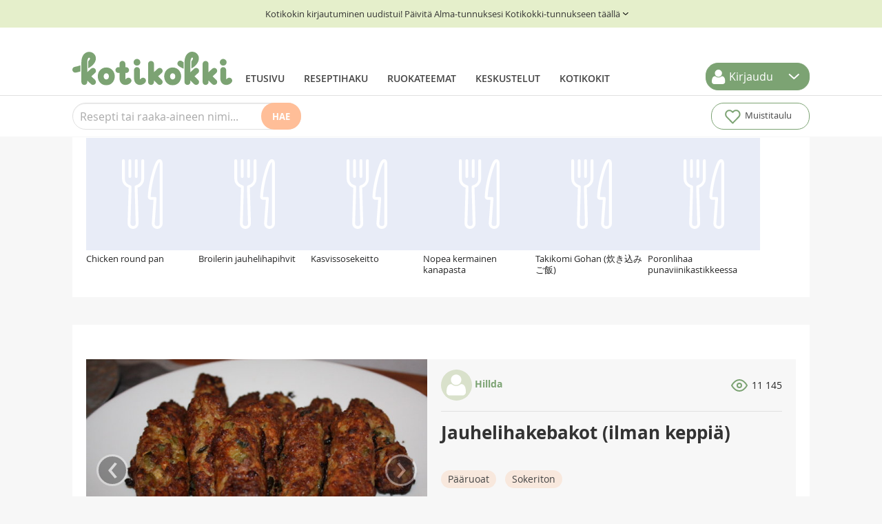

--- FILE ---
content_type: text/html; charset=UTF-8
request_url: https://www.kotikokki.net/reseptit/nayta/176395/Jauhelihakebakot%20%28ilman%20keppi%C3%A4%29/
body_size: 34018
content:
<!DOCTYPE html>
<html xmlns="http://www.w3.org/1999/xhtml" xmlns:fb="http://www.facebook.com/2008/fbml" xmlns:rohea="https://www.rohea.com" xmlns:kk="https://www.kotikokki.net" xmlns:rohealike="http://services.rohea.com/like" xmlns:g="http://www.google.com" xmlns:esi="https://www.kotikokki.net" xml:lang="fi" lang="fi">
	<head>
		<meta charset="utf-8"/>
		<title>
			Jauhelihakebakot (ilman keppiä) - Resepti		</title>

				<link rel="canonical" href="https://www.kotikokki.net/reseptit/nayta/176395/Jauhelihakebakot%20%28ilman%20keppi%C3%A4%29/" />

		<meta name="description" content="Kotikokista löydät ohjeet, miten
jauhelihakebakot (ilman keppiä) valmistetaan. Katso tämä ja tuhannet muut reseptit."/>

		     <meta property="og:url" content="https://www.kotikokki.net/reseptit/nayta/176395/Jauhelihakebakot%20%28ilman%20keppi%C3%A4%29/"/>
    <meta property="og:type" content="kotikokki:recipe"/>
    <meta property="og:title" content="Jauhelihakebakot (ilman keppiä) - Resepti"/>
    <meta property="og:locale" content="fi_FI"/>
    <meta property="og:description" content="Kotikokista löydät ohjeet, miten
jauhelihakebakot (ilman keppiä) valmistetaan. Katso tämä ja tuhannet muut reseptit."/>
    <meta property="kotikokki:tekij_" content="Hillda"/>
    <meta property="og:image" content="https://www.kotikokki.net/media/cache/large/recipeimage/large/52d6defad074a9ec0e09c81b/original.jpg?1297681307"/>
        <link rel="alternate" type="application/json+oembed" title="Jauhelihakebakot (ilman keppiä)"
        href="https://www.kotikokki.net/oembed?url=https%3A%2F%2Fwww.kotikokki.net%2Freseptit%2Fnayta%2F176395%2FJauhelihakebakot%2520%2528ilman%2520keppi%25C3%25A4%2529%2F&amp;format=json" />

<script type="application/ld+json">
{
    "@context": "https://schema.org",
    "@type": "Recipe",
    "name": "Jauhelihakebakot (ilman keppiä)",
    "recipeInstructions": ["Imetä korppujauhot kermaviiliin. Laita jauheliha astiaan, lisää sinne adjika ja muna. Kuullota sipulisilppu kattilassa pienessä tilkassa öljyä ja lisää sinne suolaa mausteeksi. Lisää sipulit jauhelihan sekaan. Silppua fetajuusto pieneksi muruksi jauhelihan sekaan sekä lisää kurkkusalaatti. Lisää myös imetetyt korppujauhot. Sekoita ainekset keskenään, älä vaivaa pitkään. Anna vetäytyä jääkaapissa n.30 min.","Muotoile kebakoiksi uunipellille, ja paista 225 asteessa n.30 min. Annoksesta saa noin 12 kpl kebakoita."],
    "author": {
        "@type": "Person",
        "name":  "Hillda"
    },
    "prepTime": "",
    "cookTime": "",
    "datePublished": "2009-09-17",

    "description": "Herkkusienikastike sopi vietävän hyvin kebakoille.",
    "image": ["https://www.kotikokki.net/media/cache/large/recipeimage/large/52d6defad074a9ec0e09c81b/original.jpg?1297681307","https://www.kotikokki.net/media/cache/large/recipeimage/large/52d6defad074a9ec0e09c81c/original.jpg?1297681309"],

    "recipeIngredient": [
                                    "400g nautasikajauhelihaa" ,
                                                "1dl kermaviiliä" ,
                                                "sopivasti korppujauhoja" ,
                                                "1dl kuivattua sipulia" ,
                                                "1 keltasipuli" ,
                                                "1tl adjikaa" ,
                                                "1 kananmuna" ,
                                                "1/2tl suolaa" ,
                                                "2cm:n  pala patros-fetaa" ,
                                                "3rkl kukkusalaattia" 
                        ],

    "interactionStatistic": [
        {
            "@type": "InteractionCounter",
            "interactionType": "https://schema.org/Comment",
            "userInteractionCount": "3"
        },
        {
            "@type": "InteractionCounter",
            "interactionType": "https://schema.org/LikeAction",
            "userInteractionCount": "1"
        },
        {
            "@type": "InteractionCounter",
            "interactionType": "https://schema.org/WatchAction",
            "userInteractionCount": "11145"
        }
    ],

    "keywords": "nautasikajauheliha, kermaviileä, korppujauho, kuivata, keltasipuli, adjikaa, kananmuna, suolata, pala, kukkusalaatti",
        "recipeCategory": "Pääruoat",

    "suitableForDiet": [
    ]
}
</script>
 
		<meta name="copyright" content="&copy; Kotikokki net Oy"/>
		<meta name="google-site-verification" content="sGesKBrrBt-DwNeBcKOTWtfcBdiwgjI08y0N0Ch8U2g"/>

							<meta name="viewport" content="width=device-width"/>
		
				     <meta name='twitter:card' content='summary_large_image'/>
    <meta name='twitter:url' content='https://www.kotikokki.net/reseptit/nayta/176395/Jauhelihakebakot%20%28ilman%20keppi%C3%A4%29/'/>
    <meta name='twitter:title' content='Jauhelihakebakot (ilman keppiä) - Resepti'/>
    <meta name='twitter:description' content='Kotikokista löydät ohjeet, miten
jauhelihakebakot (ilman keppiä) valmistetaan. Katso tämä ja tuhannet muut reseptit.'/>
    <meta name='twitter:site' content='@Kotikokki_net'/>
    <meta name="twitter:creator" content="@Kotikokki_net">
    <meta name='twitter:image:src' content='https://www.kotikokki.net/media/cache/large/recipeimage/large/52d6defad074a9ec0e09c81b/original.jpg?1297681307'/>
 
		<link rel="shortcut icon" href="/favicon.ico?v=2024"/>
		<link rel="apple-touch-icon" href="/apple-touch-icon.png?v=2024"/>

                                    <link rel="stylesheet" href="/assets/css/kotikokki.min.css?t=20241031-2"/>
        
                        
                                                                                                            
            <script type='text/javascript'>
            function replaceUsernameInstancesFromString(val) {
                // Replace all instances regex
                var re = new RegExp('(.*) - Profiili', 'gi');

                return val.replace(re, '* - Profiili');
            }

            function removeUsernameInstancesInUrl(referrer) {
                if (referrer.includes('/kayttajat/')) {
                    var username = referrer.split('/kayttajat/')[1].split('/')[0];

                    var re = new RegExp(username, 'g');

                    return referrer.replace(re, '*');
                }

                return referrer;
            }

            var digitalData = {"pageInstanceID":"kotikokki_recipe_ui_recipe_176395_kk_prod","version":{"almaVersion":"2.3","specificationVersion":"1.0"},"page":{"pageInfo":{"pageID":"kotikokki_recipe_ui_recipe_176395","sysEnv":"responsive","pageTitle":"","language":"fi-FI","geoRegion":"FI","publisher":"Kotikokki.net","locationProtocol":"","locationHost":"","locationPathName":"","locationHref":"","referrer":""},"category":{"primaryCategory":"Reseptit","subCategory1":"P\u00e4\u00e4ruoat","pageType":"itempage"},"attributes":{"environment":"prod","viewport":"","width":"","userAgentHeader":"","contentCharge":"free","ads":true,"adTargetingParameters":[{"raakaaine":["nautasikajauheliha","kermaviile\u00e4","kermaviili","korppujauho","kuivata","kuivattu","kuivattua","sipuli","keltasipuli","adjikaa","kananmuna","suolata","suola","pala","palaa","patros-fetaa","kukkusalaatti"]},{"kategoria":["p\u00e4\u00e4ruoat"]},{"erikoisruokavalio":["sokeriton"]},{"sw":"jauhelihakebakot (ilman keppi\u00e4)"}],"searchParameters":{}}},"user":[{"segment":{"loginstatus":"loggedout"}}]};

            digitalData.page.pageInfo.pageTitle = replaceUsernameInstancesFromString(document.title);
            digitalData.page.pageInfo.locationProtocol = document.location.protocol.slice(0, -1);
            digitalData.page.pageInfo.locationHost = document.location.host;
            digitalData.page.pageInfo.locationPathName = removeUsernameInstancesInUrl(document.location.pathname);
            digitalData.page.pageInfo.locationHref = removeUsernameInstancesInUrl(document.location.href);
            digitalData.page.pageInfo.referrer = removeUsernameInstancesInUrl(document.referrer);
            digitalData.page.attributes.viewport = document.documentElement.clientWidth > 767 ? 'desktop' : 'mobile';
            digitalData.page.attributes.width = document.documentElement.clientWidth;
            digitalData.page.attributes.userAgentHeader = navigator.userAgent;
            </script>
        
        
		            <!-- InMobi Choice. Consent Manager Tag v3.0 (for TCF 2.2) -->
            <script type="text/javascript" async="true">
                (function () {
                var host = "kotikokki.net";
                var element = document.createElement("script");
                var firstScript = document.getElementsByTagName("script")[0];
                var url = "https://cmp.inmobi.com".concat(
                    "/choice/",
                    "0D67KN9TB8STw",
                    "/",
                    host,
                    "/choice.js?tag_version=V3"
                );
                var uspTries = 0;
                var uspTriesLimit = 3;
                element.async = true;
                element.type = "text/javascript";
                element.src = url;

                firstScript.parentNode.insertBefore(element, firstScript);

                function makeStub() {
                    var TCF_LOCATOR_NAME = "__tcfapiLocator";
                    var queue = [];
                    var win = window;
                    var cmpFrame;

                    function addFrame() {
                    var doc = win.document;
                    var otherCMP = !!win.frames[TCF_LOCATOR_NAME];

                    if (!otherCMP) {
                        if (doc.body) {
                        var iframe = doc.createElement("iframe");

                        iframe.style.cssText = "display:none";
                        iframe.name = TCF_LOCATOR_NAME;
                        doc.body.appendChild(iframe);
                        } else {
                        setTimeout(addFrame, 5);
                        }
                    }
                    return !otherCMP;
                    }

                    function tcfAPIHandler() {
                    var gdprApplies;
                    var args = arguments;

                    if (!args.length) {
                        return queue;
                    } else if (args[0] === "setGdprApplies") {
                        if (args.length > 3 && args[2] === 2 && typeof args[3] === "boolean") {
                        gdprApplies = args[3];
                        if (typeof args[2] === "function") {
                            args[2]("set", true);
                        }
                        }
                    } else if (args[0] === "ping") {
                        var retr = {
                        gdprApplies: gdprApplies,
                        cmpLoaded: false,
                        cmpStatus: "stub",
                        };

                        if (typeof args[2] === "function") {
                        args[2](retr);
                        }
                    } else {
                        if (args[0] === "init" && typeof args[3] === "object") {
                        args[3] = Object.assign(args[3], { tag_version: "V3" });
                        }
                        queue.push(args);
                    }
                    }

                    function postMessageEventHandler(event) {
                    var msgIsString = typeof event.data === "string";
                    var json = {};

                    try {
                        if (msgIsString) {
                        json = JSON.parse(event.data);
                        } else {
                        json = event.data;
                        }
                    } catch (ignore) {}

                    var payload = json.__tcfapiCall;

                    if (payload) {
                        window.__tcfapi(
                        payload.command,
                        payload.version,
                        function (retValue, success) {
                            var returnMsg = {
                            __tcfapiReturn: {
                                returnValue: retValue,
                                success: success,
                                callId: payload.callId,
                            },
                            };
                            if (msgIsString) {
                            returnMsg = JSON.stringify(returnMsg);
                            }
                            if (event && event.source && event.source.postMessage) {
                            event.source.postMessage(returnMsg, "*");
                            }
                        },
                        payload.parameter
                        );
                    }
                    }

                    while (win) {
                    try {
                        if (win.frames[TCF_LOCATOR_NAME]) {
                        cmpFrame = win;
                        break;
                        }
                    } catch (ignore) {}

                    if (win === window.top) {
                        break;
                    }
                    win = win.parent;
                    }
                    if (!cmpFrame) {
                    addFrame();
                    win.__tcfapi = tcfAPIHandler;
                    win.addEventListener("message", postMessageEventHandler, false);
                    }
                }

                makeStub();

                var uspStubFunction = function () {
                    var arg = arguments;
                    if (typeof window.__uspapi !== uspStubFunction) {
                    setTimeout(function () {
                        if (typeof window.__uspapi !== "undefined") {
                        window.__uspapi.apply(window.__uspapi, arg);
                        }
                    }, 500);
                    }
                };

                var checkIfUspIsReady = function () {
                    uspTries++;
                    if (window.__uspapi === uspStubFunction && uspTries < uspTriesLimit) {
                    console.warn("USP is not accessible");
                    } else {
                    clearInterval(uspInterval);
                    }
                };

                if (typeof window.__uspapi === "undefined") {
                    window.__uspapi = uspStubFunction;
                    var uspInterval = setInterval(checkIfUspIsReady, 6000);
                }
                })();
			</script>
            <!-- End InMobi Choice. Consent Manager Tag v3.0 (for TCF 2.2) -->

            <!--Google GPT bootstrap koodi -->
            <script async src="https://securepubads.g.doubleclick.net/tag/js/gpt.js"></script>

            <!--Relevantin staattinen tagi-->
            <script async src="https://noste-cdn.relevant-digital.com/static/tags/66c34273a3f6f52f3fb05618.js"></script>

            <!--Relevant loadAds + LoadPrebid konffi-->
            <script>
                var desktop = '66c431ad6fe089a0eb07ea49';
                var mobile = '6704e0d5d5fbc691db143da4';
                var cid;
                if (window.innerWidth > 812) {
                    cid = desktop;
                } else {
                    cid = mobile;
                }

                function loadAds() {
                    window.relevantDigital = window.relevantDigital || {};
                    relevantDigital.cmd = relevantDigital.cmd || [];
                    relevantDigital.cmd.push(function () {
                        relevantDigital.loadPrebid({
                            configId: cid, // Id of Programmatic configuration
                            manageAdserver: true, // use relevant yield to deliver GAM paths
                            collapseEmptyDivs: true,
                            collapseBeforeAdFetch: false,
                            noGpt: true, // set to true when gpt is present on page.
                            allowedDivIds: null, // set to an array to only load certain <div>s, example - ["divId1", "divId2"]
                            noSlotReload: false
                        });
                    });
                }
            </script>

                            <!-- Google Tag Manager -->
                    <script>(function(w,d,s,l,i){w[l]=w[l]||[];w[l].push({'gtm.start':
                    new Date().getTime(),event:'gtm.js'});var f=d.getElementsByTagName(s)[0],
                    j=d.createElement(s),dl=l!='dataLayer'?'&l='+l:'';j.async=true;j.src=
                    'https://www.googletagmanager.com/gtm.js?id='+i+dl;f.parentNode.insertBefore(j,f);
                    })(window,document,'script','dataLayer','GTM-WRZJRKV5');</script>
                <!-- End Google Tag Manager -->
            
		
                       <script type="text/javascript">
            var staticUIMessages = {
                success: [],
                error: []
            }
                                </script>

								<script type="application/ld+json">
            {
                "@context": "https://schema.org",
                "@type": "WebSite",
                "url": "https://www.kotikokki.net/",
                "potentialAction": {
                    "@type": "SearchAction",
                    "target": "https://www.kotikokki.net/reseptit/?freeText={query}",
                    "query-input": "required name=query"
                }
            }
			</script>

						<script type="application/ld+json">
			{
                "@context": "https://schema.org",
                "@type": "NewsMediaOrganization",
                "name": "Kotikokki",
                "alternateName": "Alma Media Oyj",
                "url": "https://www.kotikokki.net",
                "logo": "https://www.kotikokki.net/bundles/kotikokkicore/images/kotikokki-logo.svg",
                "sameAs": [
                    "https://www.facebook.com/Kotikokki.net",
                    "https://twitter.com/kotikokki_net",
                    "https://www.instagram.com/kotikokki/",
                    "https://www.youtube.com/channel/UCPSnbpUk-WuJTsFBRcMSKoA",
                    "https://fi.pinterest.com/Kotikokki/",
                    "https://fi.wikipedia.org/wiki/Kotikokki.net"
                ]
            }
			</script>
			</head>

	<body class=" single-recipe-view ">
					<div data-ad-unit-id=/22583687/kotikokki-wallpaper-1></div>
			<div class="interstitial-1">
    <script type="text/javascript">
    // update window.dynamic
    if (typeof window.dynamicAdPlacements === "undefined") {
        window.dynamicAdPlacements = [];
    }
    window.dynamicAdPlacements.push("interstitial-1");

    var parentDiv = document.querySelector(".interstitial-1");
    var adDiv = document.createElement("div");

    function updateAdUnitId() {
        if (document.documentElement.clientWidth > 767) {
            adDiv.setAttribute("data-ad-unit-id", "/22583687/Kotikokki_desk_interstitial_1x1");
        } else {
            adDiv.setAttribute("data-ad-unit-id", "/22583687/Kotikokki_mob_interstitial_1x1");
        }
    }

    updateAdUnitId();
    window.addEventListener("resize", updateAdUnitId);
    parentDiv.appendChild(adDiv);
</script>
</div>
				<div id="fb-root"></div>
		<div class="bootstrap-notify" id="rohea-notify"></div>

							<div id='header'>
				<style>
		.migration-banner {
			display: flex;
			justify-content: center;
			align-items: center;
			width: 100%;
			background-color: #e5efcb;
			color: #333;
			padding: 10px;
			text-align: center;
		}

		.migration-banner p {
			margin: 0;
		}
	</style>

	<a class="migration-banner" href="/kayttajat/tunnus/paivita/">
		<p>Kotikokin kirjautuminen uudistui! Päivitä Alma-tunnuksesi Kotikokki-tunnukseen täällä</p>
		<svg width="16" height="16" viewbox="0 0 31 28" fill="none" xmlns="http://www.w3.org/2000/svg" style="
																		    rotate: 270deg; width: 16px; height: 16px;
																		">
			<path d="M8.73468 11L15.2857 17L21.8367 11" stroke="white" stroke-width="2" stroke-linecap="round" stroke-linejoin="round" style="
																		    stroke: black;
																		"></path>
		</svg>

	</a>
	
	<div id="main-navi" class='navbar'>
        <div id='main-links'>
        <a id='logo' href='/'>
            <img src="/bundles/kotikokkicore/images/kotikokki-logo.svg"/>
        </a>
        <div class="navigation nav-collapse collapse">
            <ul class='nav'>
                                    <li>
                        <a href='/' class='frontpage'>Etusivu</a>
                    </li>
                                    <li>
                        <a href='/reseptit/' class='search'>Reseptihaku</a>
                    </li>
                                    <li>
                        <a href='/teemat/' class='themes'>Ruokateemat</a>
                    </li>
                                    <li>
                        <a href='/keskustelut/' class='discussions'>Keskustelut</a>
                    </li>
                                    <li>
                        <a href='/kayttajat/' class='users'>Kotikokit</a>
                    </li>
                                            </ul>
        </div>
    </div>

        <div class="btn-group" id="header-login">
        <a
        class="btn dropdown-toggle"
        data-toggle="dropdown"
        href="#"
        rel="nofollow"
    >
        <svg
            width="20"
            height="21"
            viewBox="0 0 20 21"
            fill="none"
            xmlns="http://www.w3.org/2000/svg"
        >
            <path
                d="M15.6411 20.9038H3.64003C3.16009 20.9515 2.67554 20.8938 2.22022 20.7347C1.7649 20.5757 1.3498 20.3191 1.00393 19.983C0.658058 19.6469 0.389755 19.2393 0.217771 18.7887C0.0457867 18.3381 -0.0257308 17.8554 0.00821605 17.3743C0.00821605 14.2481 0.71411 9.50801 4.74829 9.50801C5.14803 9.50801 6.96656 11.4236 9.68954 11.4236C12.4125 11.4236 14.127 9.50801 14.6308 9.50801C18.6641 9.50801 19.3709 14.2481 19.3709 17.3743C19.3763 17.8566 19.2819 18.3348 19.0937 18.7789C18.9055 19.223 18.6275 19.6233 18.2771 19.9548C17.9268 20.2864 17.5117 20.5419 17.0579 20.7053C16.6042 20.8688 16.1215 20.9366 15.6402 20.9046L15.6411 20.9038ZM9.58982 10.416C8.38652 10.4075 7.22326 9.98271 6.29775 9.21365C5.37225 8.4446 4.74161 7.37879 4.51302 6.19736C4.28444 5.01594 4.47201 3.79182 5.04387 2.73305C5.61572 1.67428 6.53657 0.846203 7.64989 0.389563C8.76321 -0.0670772 10.0003 -0.124102 11.1509 0.22818C12.3015 0.580462 13.2947 1.32031 13.9615 2.32198C14.6283 3.32365 14.9277 4.52533 14.8088 5.72277C14.6899 6.92021 14.1599 8.03952 13.3091 8.89046C12.8212 9.37847 12.2411 9.76464 11.6026 10.0265C10.9641 10.2884 10.2799 10.4208 9.58982 10.416Z"
                fill="white"
            />
        </svg>
        <span class="txt">Kirjaudu</span>
    </a>
    <button class="btn dropdown-toggle" data-toggle="dropdown" href="#">
        <svg
            width="31"
            height="28"
            viewBox="0 0 31 28"
            fill="none"
            xmlns="http://www.w3.org/2000/svg"
        >
            <path
                d="M8.73468 11L15.2857 17L21.8367 11"
                stroke="white"
                stroke-width="2"
                stroke-linecap="round"
                stroke-linejoin="round"
            />
        </svg>
    </button>
    <ul class="dropdown-menu">
        <li class="dropdown-login">
            
    
    <form class='form no-margin' action="/login_check" method="post">
        <input type="hidden" name="_csrf_token" value="emo1V2tRoU2j8Okkx4NSHsz_DrkK1LJazf9BYxR0s1I"/>

        <label for="username">Käyttäjätunnus</label>
        <input type="text" id="username" name="_username" value="" required="required"/>

        <label for="password">Salasana</label>
        <input type="password" id="password" name="_password" required="required"/>

        <label class="checkbox" for="remember_me">
            <input type="checkbox" id="remember_me" name="_remember_me"
                   value="on"/> Muista minut
        </label>

            <a id="forgot-password-link" href="/resetting/request" rel="nofollow" style="display: block; padding-bottom: 7px;">
        Unohtuiko salasana?
    </a>



        <input class='btn' type="submit" id="_submit" name="_submit"
               value="Kirjaudu"/>
    </form>


    

        </li>
        <li class="divider"></li>
        <li>
            <a
                href="/rekisteroidy/"
                rel="nofollow"
                >Luo Kotikokki-tunnus</a
            >
            <a href="/resetting/request" rel="nofollow"
                >Unohtuiko salasana?</a
            >
        </li>
    </ul>
    </div>

        <a class="btn btn-navbar" id='nav-collapser' data-toggle="collapse" data-target=".nav-collapse">
        <svg width="33" height="23" viewBox="0 0 33 23" fill="none" xmlns="http://www.w3.org/2000/svg">
            <path d="M0 0V3.28571H33V0H0ZM0 9.85714V13.1429H33V9.85714H0ZM0 19.7143V23H33V19.7143H0Z" fill="#444444"/>
        </svg>
    </a>
</div>
	<div id='header-divider'></div>
	<div id='toolbar' class='toolbar'>

    <div id="recipe-search-free-text-toolbar" data-toggle="parent-element">
        <button id='toggle-mobile-search-field' data-toggle="link">
            <svg width="20" height="20" viewBox="0 0 20 20" fill="none" xmlns="http://www.w3.org/2000/svg">
                <path d="M7.82191 -0.000114566C6.79307 -0.00605341 5.77327 0.192212 4.82159 0.583196C3.86991 0.97418 3.00527 1.55011 2.27775 2.27763C1.55023 3.00515 0.974302 3.86979 0.583318 4.82147C0.192334 5.77314 -0.00593134 6.79294 7.50403e-06 7.82179C-0.00593134 8.85064 0.192334 9.87044 0.583318 10.8221C0.974302 11.7738 1.55023 12.6384 2.27775 13.366C3.00527 14.0935 3.86991 14.6694 4.82159 15.0604C5.77327 15.4514 6.79307 15.6496 7.82191 15.6437C9.30557 15.6417 10.7568 15.2097 12 14.3999L17.6 19.9999L19.5552 18.0446L13.9552 12.5332C14.9809 11.1754 15.542 9.52338 15.5552 7.82179C15.5637 6.79971 15.37 5.78603 14.9855 4.83902C14.6009 3.892 14.033 3.03032 13.3144 2.30347C12.5957 1.57661 11.7406 0.99893 10.798 0.603607C9.85543 0.208283 8.84403 0.00311317 7.82191 -0.000114566ZM7.82191 1.86655C8.99975 1.86655 10.1511 2.21582 11.1305 2.87019C12.1098 3.52456 12.8731 4.45464 13.3238 5.54282C13.7746 6.631 13.8925 7.8284 13.6627 8.9836C13.4329 10.1388 12.8658 11.1999 12.0329 12.0328C11.2 12.8656 10.1389 13.4328 8.98372 13.6626C7.82852 13.8924 6.63112 13.7745 5.54294 13.3237C4.45476 12.873 3.52468 12.1097 2.87031 11.1303C2.21594 10.151 1.86667 8.99963 1.86667 7.82179C1.86693 6.24244 2.49443 4.72785 3.6112 3.61108C4.72797 2.49431 6.24256 1.8668 7.82191 1.86655Z" fill="white"/>
            </svg>
        </button>

        <div id='search-collapse-container' class="hide-mobile-search" data-toggle="hide-element">
            <form id='toolbar-search-form' data-search-element="toolbar" action="/reseptit/" method="GET">
                <input id="recipe-search-free-text" class="recipe-search-free-text mobile" type="text" name="freeText" placeholder="Resepti tai raaka-aineen nimi..." autocomplete="off" data-search-element="recipe">
                <button id="recipe-search-free-text-submit" type="submit" class="recipe-search-free-text-submit" onclick='this.form.submit();'>Hae</a>
            </form>
        </div>

        <div class='toolbar-search-results' style='display:none;' data-search-element="toggled-container">
            <ul id='toolbar-search-results'>
                

<script id="tpl-toolbar-search-results-item" type="text/x-handlebars-template">

{{#each results}}<li><a data-search-element="recipe-item" href='{{viewUri}}'>
    <img class='media-object' alt="{{title}}" src="{{#if image.square_80}}{{image.square_80}}{{else}}/bundles/kotikokkicore/images/ei-reseptikuvaa-80px.svg{{/if}}"/>
    <h4>{{title}}</h4>
    <p>{{introduction}}</p>
</a>
</li>{{/each}}

</script>
            </ul>
            
<div id="search-header-ajax-loader" class='page-loader' style='display:none;' data-search-element='ajax-loader'>
    <i class="icon icon-loader inverse"></i>
</div>


            <a id='toolbar-search-close' class='toolbar-search-close' href='#' data-search-element="close">Sulje</a>
            <a class='toolbar-search-tofull' href="/reseptit/" data-search-element="external-link">Katso kaikki tulokset</a>
        </div>
    </div>

    <div class='flex-spacer'></div>

    
    <button id='clipboard-toggle' class='toolbar-button'>
        <span class='toolbar-icon'><img src='/bundles/kotikokkicore/images/toolbar-heart.svg' width='29'></span>
        <span class='txt'>Muistitaulu</span>
        <span id="clipboard-links-amount"></span>
    </button>

    
    <div id='clipboard' class='clipboard' style='display:none;'>
        <div class='clipboard-inner'>
    <ul id='clipboard-list' class='clipboard-list'>
    
    </ul>
    <p data-clipboard-element="empty" style="">Muistitaululle saat talletettua väliaikaisesti mielenkiintoiselta vaikuttavat reseptit ruoanetsinnän tuoksinassa!</p>
        <div class='clipboard-actions'>
        <div id="clipboard-selection-counter" class="clipboard-selection-counter pull-left" style="display:none;"></div><!--
        --><div class="clipboard-move btn-group dropup pull-left">
            <a class="btn dropdown-toggle" data-toggle="dropdown" href="#" data-clipboard-element="collections-toggle" style="display: none;">
                <i class="icon-books"></i> Lisää kokoelmaan
                <span class="caret"></span>
            </a>
                        <ul id="clipboard-collection-list" class="dropdown-menu dropdown-menu-medium">
                <li>
<div id="clipboard-collections-loader" class='page-loader'>
    <i class="icon icon-loader"></i>
</div>

</li>
                            <!-- dropdown menu links -->
            </ul>
        </div><!--
                        --><a href="#" class="clipboard-select-all btn pull-left" data-clipboard-element="select-all" style="display:none;"><i class="icon-checkmark"></i> Valitse kaikki</a><!--
        --><a href="#" class="clipboard-deselect-all btn btn-link pull-left" data-clipboard-element="deselect-all" style="display:none;">Peruuta valinnat</a>

        <a id="kotikokki-close-clipboard" class="clipboard-close pull-right" href="#">Sulje <i class="icon-cancel-circle"></i></a>
    </div>

    <script id="tpl-toolbar-clipboard-collection-list" type="text/x-handlebars-template">

{{#if results}}
  {{#each results}}
    <li data-clipboard-element="collection-item" data-clipboard-collection-id="{{id}}"><a href="#">{{title}}</a></li>
  {{/each}}
{{else}}
  <li>
    <a data-collection-link="false" href="/kayttajat/{{username}}/kirjahylly/">Ett ole vielä luonut kokoelmia. Lisää ensimmäinen!</a>
  </li>
{{/if}}

</script>

</div>
    </div>

</div>
</div>

<div id='notifications' class='notifications modal-wide hide fade'>
	<div class="modal-header">
		<button type="button" class="close" data-dismiss="modal" aria-hidden="true">&times;</button>
		<h3>Ilmoitukset</h3>
	</div>
	<div
		class="modal-body">
				<div data-container="loader" style="display: none;">
						
<div id="comments-ajax-loader" class='page-loader'>
    <i class="icon icon-loader"></i>
</div>


		</div>
		<div data-container="notification-center-base"></div>
	</div>
	<div class="modal-footer">
		<a href="#" data-controls="mark-all-read" class="btn btn-info">Kuittaa kaikki nähdyksi</a>
		<a href="#" data-action="remove-selected" class="btn btn-warning" style="display: none;">Poista valitut</a>
		<a href="#" data-controls="more" data-action="more" class="btn btn-info">Vanhemmat</a>
		<a href="#" class="btn" data-dismiss="modal">Sulje</a>
	</div>
</div>


            <script type='text/javascript'>
            var kotikokki_user = {
                'isAuthenticated': false,
                'isUser': false,
                'sessionId': '3fb4b747bf0237ad152b703c740eb993',
                'appKey': 'c8730442848d57d7f27e5117d68f200e426614d138eb48a1f9eace06a8bba6f2'
            };
            </script>
            

		
		
<div class="recipe-recommended" data-nosnippet>
    <h3>Suosittelemme myös</h3>
        
<ul class='recipe-grid recipe-grid--ribbon' >
                    
                            
                            
                            
                            
                            
                                            
                    <li class='recipe-grid-item' data-recipe-id='877960'>
        <a href='/reseptit/nayta/877960/Chicken%20round%20pan/' class='recipe-grid-item__img-container'>
            <img class='recipe-grid-item__img' src='https://www.kotikokki.net/media/cache/square_236/recipeimage/square_236/6493224c779f5b2017413264/2023-06-18_22.53.23.jpg' loading='lazy' data-failsrc="/bundles/kotikokkicore/images/ei-reseptikuvaa-80px.svg" alt='' onerror='this.onerror = null; this.src = this.dataset.failsrc;' />
            <span class='recipe-grid-item__partner-logo' style='background-image:url("/bundles/kotikokkirecipe/images/partner-placeholder.png");'></span>
            <span class='recipe-grid-item__stats'>
                <span class='recipe-grid-item__stats__thumbs-count'>1</span>
                <span class='recipe-grid-item__stats__comments-count'>0</span>
            </span>
        </a>
        <span class='recipe-grid-item__title'>Chicken round pan</span>
    </li>

                            
                            
                            
                            
                            
                            
                                            
                    <li class='recipe-grid-item' data-recipe-id='507691'>
        <a href='/reseptit/nayta/507691/Broilerin%20jauhelihapihvit/' class='recipe-grid-item__img-container'>
            <img class='recipe-grid-item__img' src='https://www.kotikokki.net/media/cache/square_236/recipeimage/square_236/52d6e26ed074a9ec0e0d2795/original.jpg' loading='lazy' data-failsrc="/bundles/kotikokkicore/images/ei-reseptikuvaa-80px.svg" alt='' onerror='this.onerror = null; this.src = this.dataset.failsrc;' />
            <span class='recipe-grid-item__partner-logo' style='background-image:url("/bundles/kotikokkirecipe/images/partner-placeholder.png");'></span>
            <span class='recipe-grid-item__stats'>
                <span class='recipe-grid-item__stats__thumbs-count'>21</span>
                <span class='recipe-grid-item__stats__comments-count'>1</span>
            </span>
        </a>
        <span class='recipe-grid-item__title'>Broilerin jauhelihapihvit</span>
    </li>

                            
                            
                            
                            
                            
                            
                                            
                    <li class='recipe-grid-item' data-recipe-id='176'>
        <a href='/reseptit/nayta/176/Kasvissosekeitto/' class='recipe-grid-item__img-container'>
            <img class='recipe-grid-item__img' src='https://www.kotikokki.net/media/cache/square_236/recipeimage/square_236/659fce473eee8d528d23f1a5/shutterstock_1168490515.jpg?1704971886' loading='lazy' data-failsrc="/bundles/kotikokkicore/images/ei-reseptikuvaa-80px.svg" alt='' onerror='this.onerror = null; this.src = this.dataset.failsrc;' />
            <span class='recipe-grid-item__partner-logo' style='background-image:url("/bundles/kotikokkirecipe/images/partner-placeholder.png");'></span>
            <span class='recipe-grid-item__stats'>
                <span class='recipe-grid-item__stats__thumbs-count'>166</span>
                <span class='recipe-grid-item__stats__comments-count'>57</span>
            </span>
        </a>
        <span class='recipe-grid-item__title'>Kasvissosekeitto</span>
    </li>

                            
                            
                            
                            
                            
                            
                                            
                    <li class='recipe-grid-item' data-recipe-id='50516'>
        <a href='/reseptit/nayta/50516/Nopea%20kermainen%20kanapasta/' class='recipe-grid-item__img-container'>
            <img class='recipe-grid-item__img' src='https://www.kotikokki.net/media/cache/square_236/recipeimage/square_236/52d6dc0fd074a9ec0e073cb5/original.jpg?1297452815' loading='lazy' data-failsrc="/bundles/kotikokkicore/images/ei-reseptikuvaa-80px.svg" alt='' onerror='this.onerror = null; this.src = this.dataset.failsrc;' />
            <span class='recipe-grid-item__partner-logo' style='background-image:url("/bundles/kotikokkirecipe/images/partner-placeholder.png");'></span>
            <span class='recipe-grid-item__stats'>
                <span class='recipe-grid-item__stats__thumbs-count'>132</span>
                <span class='recipe-grid-item__stats__comments-count'>28</span>
            </span>
        </a>
        <span class='recipe-grid-item__title'>Nopea kermainen kanapasta</span>
    </li>

                            
                            
                            
                            
                            
                            
                                            
                    <li class='recipe-grid-item' data-recipe-id='871746'>
        <a href='/reseptit/nayta/871746/Takikomi%20Gohan%20%28%E7%82%8A%E3%81%8D%E8%BE%BC%E3%81%BF%E3%81%94%E9%A3%AF%29/' class='recipe-grid-item__img-container'>
            <img class='recipe-grid-item__img' src='https://www.kotikokki.net/media/cache/square_236/recipeimage/square_236/631dfd51b91c242e550b85f4/1C7AD646-B773-40CD-8E53-87032E05C237.jpg' loading='lazy' data-failsrc="/bundles/kotikokkicore/images/ei-reseptikuvaa-80px.svg" alt='' onerror='this.onerror = null; this.src = this.dataset.failsrc;' />
            <span class='recipe-grid-item__partner-logo' style='background-image:url("/bundles/kotikokkirecipe/images/partner-placeholder.png");'></span>
            <span class='recipe-grid-item__stats'>
                <span class='recipe-grid-item__stats__thumbs-count'>1</span>
                <span class='recipe-grid-item__stats__comments-count'>1</span>
            </span>
        </a>
        <span class='recipe-grid-item__title'>Takikomi Gohan (炊き込みご飯)</span>
    </li>

                            
                            
                            
                            
                            
                            
                                            
                    <li class='recipe-grid-item' data-recipe-id='833878'>
        <a href='/reseptit/nayta/833878/Poronlihaa%20punaviinikastikkeessa/' class='recipe-grid-item__img-container'>
            <img class='recipe-grid-item__img' src='https://www.kotikokki.net/media/cache/square_236/recipeimage/square_236/5e6e6752c2c87624e17db5bb/IMG_20200315_155124_resized_20200315_073352026.jpg' loading='lazy' data-failsrc="/bundles/kotikokkicore/images/ei-reseptikuvaa-80px.svg" alt='' onerror='this.onerror = null; this.src = this.dataset.failsrc;' />
            <span class='recipe-grid-item__partner-logo' style='background-image:url("/bundles/kotikokkirecipe/images/partner-placeholder.png");'></span>
            <span class='recipe-grid-item__stats'>
                <span class='recipe-grid-item__stats__thumbs-count'>2</span>
                <span class='recipe-grid-item__stats__comments-count'>2</span>
            </span>
        </a>
        <span class='recipe-grid-item__title'>Poronlihaa punaviinikastikkeessa</span>
    </li>

            </ul>

</div>


<div class="ad-parade-wrapper">
    <div class="single-recipe-view-parade-ad-wrapper">
        <div class="ad parade">
    <div data-ad-unit-id=/22583687/Kotikokki_desk_980x552></div>
</div>
    </div>
</div>
<div class="ad-parade-wrapper">
    <div class="single-recipe-view-parade-ad-wrapper">
            </div>
</div>

							<div id="main">
				<div id="rohea-confirm-modal" class="modal hide fade in" tabindex="-1" style="display: none" aria-hidden="false">
					<div class="modal-header">
						<button type="button" class="close" data-dismiss="modal" aria-hidden="true">
							×
						</button>
						<h3 data-rohea-modal-template="header">
							Varmista toiminto
						</h3>
					</div>
					<div class="modal-body" data-rohea-modal-template="body"></div>
					<div class="modal-footer">
						<button type="button" data-dismiss="modal" class="btn" data-rohea-modal-template="cancel">
							Peruuta
						</button>
						<button type="button" class="btn btn-primary" data-rohea-modal-template="ok">
							Kyllä
						</button>
					</div>
				</div>

				<div class="content hrecipe" id="content"   >
											<div class="content-full">
							  						</div>
						<div class="content-combined">
							<div class="recipe-heading">
    <div
        class="recipe-heading__author-container recipe-heading__author-container--mobile"
    >
                    
<div class='recipe-heading__author'>
    <a href='/kayttajat/Hillda/'>
        <img class='recipe-heading__author__image' src='/bundles/kotikokkicore/images/user-avatar.svg' alt='Reseptin laatija'>
        Hillda
    </a>
</div>
<div class='recipe-heading__viewcount' title='Reseptiä katsottu kertaa'>
            11 145
    </div>

    </div>
    <div class="recipe-heading__image-container">
            <div class="recipe-image">
                <div id="recipeCarousel" class="carousel slide" data-interval="false">
                            <ol class="carousel-indicators">
                                            <li data-target="#recipeCarousel" data-slide-to="0" class="active"></li>
                                            <li data-target="#recipeCarousel" data-slide-to="1"></li>
                                    </ol>
                        <div class="carousel-inner" data-container="popup-image-container">
                                                                                                            <div class="item active" data-type="image">
                        <a href="https://www.kotikokki.net/media/cache/large_1024/recipeimage/large_1024/52d6defad074a9ec0e09c81b/original.jpg?1297681307" rel="nofollow">
                            <picture>
                                <source srcset='https://www.kotikokki.net/media/cache/large/recipeimage/large/52d6defad074a9ec0e09c81b/original.jpg?1297681307' />
                                <img class='main photo' src='/bundles/kotikokkicore/images/ei-reseptikuvaa-640px.svg' alt='Reseptikuva: Jauhelihakebakot (ilman keppiä) 1' title='Jauhelihakebakot (ilman keppiä) 1' onerror='this.onerror = null;this.parentNode.children[0].srcset = this.src;' />
                            </picture>
                        </a>
                    </div>
                                                            <div class="item" data-type="image">
                        <a href="https://www.kotikokki.net/media/cache/large_1024/recipeimage/large_1024/52d6defad074a9ec0e09c81c/original.jpg?1297681309" rel="nofollow">
                            <picture>
                                <source srcset='https://www.kotikokki.net/media/cache/large/recipeimage/large/52d6defad074a9ec0e09c81c/original.jpg?1297681309' />
                                <img class='main photo' src='/bundles/kotikokkicore/images/ei-reseptikuvaa-640px.svg' alt='Reseptikuva: Jauhelihakebakot (ilman keppiä) 2' title='Jauhelihakebakot (ilman keppiä) 2' onerror='this.onerror = null;this.parentNode.children[0].srcset = this.src;' />
                            </picture>
                        </a>
                    </div>
                                                                </div>
                            <a class="carousel-control control-left" href="#recipeCarousel" data-slide="prev" rel="nofollow">&lsaquo;</a>
                <a class="carousel-control control-right" href="#recipeCarousel" data-slide="next" rel="nofollow">&rsaquo;</a>
                    </div>
    </div>

    </div>
    <div class="recipe-heading__info-container">
        <div
            class="recipe-heading__author-container recipe-heading__author-container--desktop"
        >
                        
<div class='recipe-heading__author'>
    <a href='/kayttajat/Hillda/'>
        <img class='recipe-heading__author__image' src='/bundles/kotikokkicore/images/user-avatar.svg' alt='Reseptin laatija'>
        Hillda
    </a>
</div>
<div class='recipe-heading__viewcount' title='Reseptiä katsottu kertaa'>
            11 145
    </div>

        </div>
        <h1 id='recipe-title' data-recipe-id='176395' class='fn-recipe-title recipe-title' data-recipe-title="Jauhelihakebakot (ilman keppiä)">
    <span class="fn">Jauhelihakebakot (ilman keppiä)</span>
</h1>

<p>
    
    </p>

        <div class='recipe-heading__tags-container'>
                                                <a class='recipe-tag' href='/reseptit/kategoria/paaruoat'>Pääruoat</a>
            
                                                <a class='recipe-tag' href='/reseptit/erikoisruokavalio/sokeriton'>Sokeriton</a>
            
    </div>

        <div
	class='recipe-heading__actions'>
		<span class='recipe-action recipe-image-tools-btn' style='display: none' ;>
		<span id='recipe-tools-save' class='btn-group' style='white-space: normal;'>
			<button id='recipe-tools-save-toggle' class='dropdown-toggle' data-toggle='dropdown' title='Tallenna suosikkiresepteihin'>
				<img src='/bundles/kotikokkirecipe/images/action-clipboard.svg?v2'>
			</button>
			<ul class='dropdown-menu recipe-tools-save-dropdown dropdown-menu-long' s-tyle='left:-50px; right:auto;'>
				<li id='recipe-tools-save-notlogged' class='not-logged'>
					<p class='dropdown-infotext'>Sinun täytyy olla kirjautunut käyttäjä<br/>
						voidaksesi tallentaa reseptejä.</p>
				</li>
				<script id="tpl-kotikokki-recipe-tools-btnsave" type="text/x-handlebars-template">

{{#if collections}}


{{#each collections}}

{{#if hasChildCollections}}

<li class='dropdown-submenu'>
    <a data-collection-element="add-link" data-collection-id="{{id}}" href='#'>
        {{#if title}}
        {{title}}
        {{else}}
        <em>Nimetön kokoelma</em>
        {{/if}}
    </a>
    <ul class='dropdown-menu'>
        {{#each items}}
        {{#if collection}}
        <li>
            <a data-collection-element="add-link" data-collection-id="{{collection.id}}" href='#'>
                {{#if collection.title}}
                {{collection.title}}
                {{else}}
                <em>Nimetön kokoelma</em>
                {{/if}}
            </a>
        </li>
        {{/if}}
        {{/each}}
    </ul>
</li>

{{else}}

<li>
    <a data-collection-element="add-link" data-collection-id="{{id}}" href='#'>{{title}}</a>
</li>

{{/if}}

{{/each}}


{{else}}
<li>
    <a data-collection-link="false" href="/kayttajat/{{username}}/kirjahylly/">Et ole vielä luonut kokoelmia. Lisää ensimmäinen!</a>
</li>
{{/if}}

</script>
			</ul>
		</span>
	</span>

	<span class='recipe-action'>
		<button data-recipe-element="add-clipboard" type='button' title='Lisää muistitaululle'>
			<img src='/bundles/kotikokkirecipe/images/action-clipboard.svg?v2'>
		</button>
	</span>

		<span class='recipe-action' data-like-context='recipe'>
		<span class='rohea-like-container' data-container='like' data-context='recipe' data-parent='176395' data-cached-likes='1'>
			<button data-toggle='tooltip' href='#' class='vote disabled' data-action='vote' data-points='1' title='Peukkuja eli suositteluja yhteensä'>
				<img src='/bundles/kotikokkirecipe/images/action-thumb.svg?v2'>
				<span class='rohea-like-count' data-container='likecount'>(1)</span>
			</button>
			<button style='display: none;' href='#' class='vote cancel' data-action='cancel' data-points='0' title='Peru antamasi suosittelu'>
				<img src='/bundles/kotikokkirecipe/images/action-thumb-undo.svg?v2'>
				<span class='rohea-like-count' data-container='likecount'>(1)</span>
			</button>
			<span class='disabled rohea-like-loader' style='display:none;'>
				<i class='icon icon-loader'></i>
			</span>
		</span>
	</span>

	<span class='recipe-action'>
		<button type='button' title='Reseptin kommentit' id='recipe-add-comment'>
			<img src='/bundles/kotikokkirecipe/images/action-comment.svg?v2'>
			3
		</button>
	</span>

	<span class='recipe-action'>
		<button data-href='/reseptit/tulosta/176395/Jauhelihakebakot%20%28ilman%20keppi%C3%A4%29/' title='Tulosta resepti' onclick='window.location = this.dataset.href'>
			<img src='/bundles/kotikokkirecipe/images/action-print.svg?v2'>
		</button>
	</span>

	<span class='recipe-action'>
		<button type='button' title='Kopioi omiin resepteihin' id='recipe-tools-copy'>
			<img src='/bundles/kotikokkirecipe/images/action-copy.svg?v2'>
			<i class="icon icon-loader" data-recipe-element="copy-loader" style="display: none;"></i>
		</button>
		
<script id="tpl-recipe-tools-copy-modal" type="text/x-handlebars-template">
<div class="modal-header">
    <button type="button" class="close" data-dismiss="modal" aria-hidden="true">×</button>
    <h3>
        {{#if recipeAlreadyExists}}
        Resepti kopioitu jo aiemmin
        {{else}}
        Resepti kopioitu onnistuneesti
        {{/if}}
    </h3>
</div>
<div class="modal-body">

    {{#if data.existingRecipes}}
        {{#each data.existingRecipes}}
        <p>Olet kopioinut tämän reseptin jo aiemmin, joten sitä ei kopioitu uudestaan.</p>
        <p>
            <i class='icon icon-arrow-right'></i> <a href="/reseptit/nayta/{{id}}/{{title}}">Näytä aiemmin kopioitu resepti</a><br />
            <i class='icon icon-arrow-right'></i> <a href="/reseptit/muokkaa/{{id}}">Muokkaa kopiota</a>
        </p>
        {{/each}}
    {{else}}
        <p>Resepti on nyt kopioitu.
        <p>
            <i class='icon icon-arrow-right'></i> <a href="/reseptit/nayta/{{data.id}}/{{data.title}}">Näytä kopioitu resepti</a><br />
            <i class='icon icon-arrow-right'></i> <a href="/reseptit/muokkaa/{{data.id}}">Muokkaa kopiota</a>
        </p>
    {{/if}}

</div>
<div class="modal-footer">
    <button type="button" data-dismiss="modal" class="btn">Sulje</button>
</div>

</script>

		<div id='recipe-tools-copy-modal' class="modal hide fade" tabindex="-1"></div>
	</span>

		<span class='recipe-action'>
		<a title='Ilmianna resepti' href="mailto:tuki@kotikokki.net?subject=Reseptin%20ilmianto&amp;body=Mielestäni%20tämä%20resepti%20rikkoo%20hyvän%20tavan%20mukaisia%20reseptejä.%20Haluaisin,%20että%20tarkistaisitte%20linkin%20takaa%20löytyvän%20reseptin.%0D%0A%0D%0Ahttps%3A%2F%2Fwww.kotikokki.net%2Freseptit%2Fnayta%2F176395%2FJauhelihakebakot%2520%2528ilman%2520keppi%25C3%25A4%2529%2F">
			<img src='/bundles/kotikokkirecipe/images/action-report.svg?v2'>
		</a>
	</span>
</div>

    </div>
</div>
						</div>
						<div class="content-middle">
															<div class="content-fluid">
									<div class="recipe-body">
    <h2 class='recipe-ingredients-heading'>Raaka-aineet</h2>

<table class='recipe-ingredients'>
                                <tr data-view-element='ingredient'>
                                    <td>
                        <span data-view-element='amount'>400</span>
                        <span data-view-element='unit'>g</span>
                    </td>
                    <td>
                        <span data-view-element='name'>nautasikajauhelihaa</span>
                    </td>
                            </tr>
                                        <tr data-view-element='ingredient'>
                                    <td>
                        <span data-view-element='amount'>1</span>
                        <span data-view-element='unit'>dl</span>
                    </td>
                    <td>
                        <span data-view-element='name'>kermaviiliä</span>
                    </td>
                            </tr>
                                        <tr data-view-element='ingredient'>
                                    <td>
                        <span data-view-element='amount'></span>
                        <span data-view-element='unit'>sopivasti</span>
                    </td>
                    <td>
                        <span data-view-element='name'>korppujauhoja</span>
                    </td>
                            </tr>
                                        <tr data-view-element='ingredient'>
                                    <td>
                        <span data-view-element='amount'>1</span>
                        <span data-view-element='unit'>dl</span>
                    </td>
                    <td>
                        <span data-view-element='name'>kuivattua sipulia</span>
                    </td>
                            </tr>
                                        <tr data-view-element='ingredient'>
                                    <td>
                        <span data-view-element='amount'>1</span>
                        <span data-view-element='unit'></span>
                    </td>
                    <td>
                        <span data-view-element='name'>keltasipuli</span>
                    </td>
                            </tr>
                                        <tr data-view-element='ingredient'>
                                    <td>
                        <span data-view-element='amount'>1</span>
                        <span data-view-element='unit'>tl</span>
                    </td>
                    <td>
                        <span data-view-element='name'>adjikaa</span>
                    </td>
                            </tr>
                                        <tr data-view-element='ingredient'>
                                    <td>
                        <span data-view-element='amount'>1</span>
                        <span data-view-element='unit'></span>
                    </td>
                    <td>
                        <span data-view-element='name'>kananmuna</span>
                    </td>
                            </tr>
                                        <tr data-view-element='ingredient'>
                                    <td>
                        <span data-view-element='amount'>1/2</span>
                        <span data-view-element='unit'>tl</span>
                    </td>
                    <td>
                        <span data-view-element='name'>suolaa</span>
                    </td>
                            </tr>
                                        <tr data-view-element='ingredient'>
                                    <td>
                        <span data-view-element='amount'> 2</span>
                        <span data-view-element='unit'>cm:n </span>
                    </td>
                    <td>
                        <span data-view-element='name'>pala patros-fetaa</span>
                    </td>
                            </tr>
                                        <tr data-view-element='ingredient'>
                                    <td>
                        <span data-view-element='amount'> 3</span>
                        <span data-view-element='unit'>rkl</span>
                    </td>
                    <td>
                        <span data-view-element='name'>kukkusalaattia</span>
                    </td>
                            </tr>
            </table>


    <div class="recipe-trends-link">
        


    <a href='/teemat/trendireseptit'>Katso myös uusimmat ruokatrendien reseptit täältä&nbsp;&raquo;</a>

    </div>

                
                    
    <div data-nosnippet class='recipe-share'>
        <h4>Jaa resepti</h4>
        <a href='mailto:?subject=Jauhelihakebakot%20%28ilman%20keppi%C3%A4%29%20-%20Kotikokki.net%20-%20reseptit&amp;body=https%3A%2F%2Fwww.kotikokki.net%2Freseptit%2Fnayta%2F176395%2FJauhelihakebakot%2520%2528ilman%2520keppi%25C3%25A4%2529%2F' title='Jaa resepti sähköpostilla'>
            <img src="/bundles/kotikokkirecipe/images/share-email.svg?v2" >
        </a>
        <a href='https://www.pinterest.com/pin/create/button/?urlhttps%3A%2F%2Fwww.kotikokki.net%2Freseptit%2Fnayta%2F176395%2FJauhelihakebakot%2520%2528ilman%2520keppi%25C3%25A4%2529%2F&amp;media=https%3A%2F%2Fwww.kotikokki.net%2Fmedia%2Fcache%2Flarge%2Frecipeimage%2Flarge%2F52d6defad074a9ec0e09c81b%2Foriginal.jpg%3F1297681307&amp;description=Jauhelihakebakot%20%28ilman%20keppi%C3%A4%29%20-%20Kotikokki.net%20-%20reseptit' target='_blank' title='Pinterest'>
            <img src="/bundles/kotikokkirecipe/images/share-pinterest.svg" >
        </a>
        <a href='https://www.facebook.com/dialog/share?app_id=9809389991&amp;display=page&amp;locale=fi_FI&amp;href=https%3A%2F%2Fwww.kotikokki.net%2Freseptit%2Fnayta%2F176395%2FJauhelihakebakot%2520%2528ilman%2520keppi%25C3%25A4%2529%2F' target='_blank' title='Facebook'>
            <img src="/bundles/kotikokkirecipe/images/share-facebook.svg" >
        </a>
        <a href='https://wa.me/send?text=Jauhelihakebakot%20%28ilman%20keppi%C3%A4%29%20-%20Kotikokki.net%20-%20reseptit%0A%0Ahttps%3A%2F%2Fwww.kotikokki.net%2Freseptit%2Fnayta%2F176395%2FJauhelihakebakot%2520%2528ilman%2520keppi%25C3%25A4%2529%2F' target='_blank' title='WhatsApp'>
            <img src="/bundles/kotikokkirecipe/images/share-whatsapp.svg" >
        </a>
        <a href='https://twitter.com/intent/tweet?text=Jauhelihakebakot%20%28ilman%20keppi%C3%A4%29%20-%20Kotikokki.net%20-%20reseptit%0A%0Ahttps%3A%2F%2Fwww.kotikokki.net%2Freseptit%2Fnayta%2F176395%2FJauhelihakebakot%2520%2528ilman%2520keppi%25C3%25A4%2529%2F' target='_blank' title='X (Twitter)'>
            <img src="/bundles/kotikokkirecipe/images/share-x.svg" >
        </a>
    </div>






      <div class="ad widerectangle-1 box hide-on-mobile">
    <div data-ad-unit-id=/22583687/Kotikokki_desk_large_mpu_620x891></div>
</div>
 <div class="ad rectangle">
    <div data-ad-unit-id=/22583687/Kotikokki_mob_mpu_300x600></div>
</div>
    <h2 class='recipe-instructions-heading'>Ohje</h2>
<div  class='recipe-instructions-text'>
    <p>Imetä korppujauhot kermaviiliin. Laita jauheliha astiaan, lisää sinne adjika ja muna. Kuullota sipulisilppu kattilassa pienessä tilkassa öljyä ja lisää sinne suolaa mausteeksi. Lisää sipulit jauhelihan sekaan. Silppua fetajuusto pieneksi muruksi jauhelihan sekaan sekä lisää kurkkusalaatti. Lisää myös imetetyt korppujauhot. Sekoita ainekset keskenään, älä vaivaa pitkään. Anna vetäytyä jääkaapissa n.30 min.</p>
<p>Muotoile kebakoiksi uunipellille, ja paista 225 asteessa n.30 min. Annoksesta saa noin 12 kpl kebakoita.</p>
</div>

</div>
<div class="ad widerectangle-2">
    <div data-ad-unit-id=/22583687/Kotikokki_mob_mpu_320x320-2></div>
</div>
 <div class="ad widerectangle-3">
    <script type="text/javascript">
    // update window.dynamic
    if (typeof window.dynamicAdPlacements === "undefined") {
        window.dynamicAdPlacements = [];
    }
    window.dynamicAdPlacements.push("widerectangle-3");

    var parentDiv = document.querySelector(".widerectangle-3");
    var adDiv = document.createElement("div");

    function updateAdUnitId() {
        if (document.documentElement.clientWidth > 767) {
            adDiv.setAttribute("data-ad-unit-id", "/22583687/Kotikokki_desk_610x400");
        } else {
            adDiv.setAttribute("data-ad-unit-id", "/22583687/Kotikokki_partner_300x300");
        }
    }

    updateAdUnitId();
    window.addEventListener("resize", updateAdUnitId);
    parentDiv.appendChild(adDiv);
</script>
</div>
  




  								</div>
													</div>
						<div class="content-right">
														 
     <div class="box recipe-tools hide-on-mobile recipe-tool author-links" data-recipe-element="is-author" style="display:none;">
        <a id="recipe-tools-edit" href="/reseptit/muokkaa/176395" class="btn btn-block" data-recipe-element="is-author" data-recipe-author-id="30885"  data-recipe-partner-id="0" rel="nofollow"><i class="icon-pencil"></i> Muokkaa reseptiä</a>
    </div>


            <div class='box recipe-tools hide-on-mobile recipe-tool admin' id='recipe-tools-partner-manage' style='display:none;'>
            <div id="recipe-tools-admin-partner-collections" class="btn-group btn-block">
                <a id='recipe-tools-admin-partners-collections-toggle' class="btn btn-block dropdown-toggle" data-toggle="dropdown" href="#" rel="nofollow">
                    ADMIN: Lisää kumppanikokoelmaan <span class="caret"></span>
                </a>
                <ul class="dropdown-menu recipe-tools-admin-collections-dropdown dropdown-menu-long">
                                                        </ul>
            </div>
        </div>
    
    <div class='box recipe-tools hide-on-mobile recipe-tool admin' id='recipe-tools-admin' style='display:none;'>
        <div id="recipe-tools-admin-collections" class="btn-group btn-block">
            <a id='recipe-tools-admin-collections-toggle' class="btn btn-block dropdown-toggle" data-toggle="dropdown" href="#" rel="nofollow">
                ADMIN: Lisää teemakokoelmaan <span class="caret"></span>
            </a>
            <ul class="dropdown-menu recipe-tools-admin-collections-dropdown dropdown-menu-long">
                                            </ul>
        </div>

        <a href="/reseptit/muokkaa/176395" class="btn btn-block" rel="nofollow">ADMIN: Muokkaa reseptiä</a>

        <div data-outside-usage="deny" class="alert alert-warning" style='margin: 0.5em 0 0 0; display: none;'>
            <strong>Huom!</strong> Tekijä kieltää reseptiensä julkaisun Kotikokin ulkopuolella.
        </div>

        <div data-outside-usage="allow" class="alert alert-success" style='margin: 0.5em 0 0 0; display: none;'>
            <strong>Huom!</strong> Tekijä sallii reseptiensä julkaisun Kotikokin ulkopuolella.
        </div>

        <div id="recipe-tools-admin-details" class="alert alert-success" style='margin: 0.5em 0 0 0; display: none;'>
            <strong>Reseptin tiedot</strong>
            <div id="recipe-tools-admin-details-content"></div>
        </div>

        <div id="recipe-tools-admin-star-rating" class="alert alert-success" style='margin: 0.5em 0 0 0; display: none;'>
            <strong>Reseptin pisteytys</strong>
            <div id="recipe-tools-admin-star-rating-content" style='margin: 0.5em 0 0 0;'>
                <div id="recipe-tools-admin-star-rating-placeholder"></div>
            </div>
        </div>
    </div>

    <script id="tpl-discussion-entry-form" type="text/x-handlebars-template">

<style>
    .datepicker {z-index: 1151 !important;}
</style>
<div class="modal-header">
    <button type="button" class="close" data-dismiss="modal" aria-hidden="true">×</button>
    <h3>Uusi merkintä</h3>
</div>
<div class="modal-body">
    <form>
        <input type='hidden' name='authorId' value='{{authorId}}' />
        <input type='hidden' name='isPublished' value='0' />
        <input type='hidden' name='context' value='{{context}}' />

        <input type='text' name='title' placeholder='Otsikko' value="{{entry.title}}">

        <label>Merkinnän sisältö</label>
        <textarea name='content' class="entry-content" data-input="userping">{{entry.content}}</textarea>

        <label>Päivämäärä</label>
        <input data-input="date" type="text" name="datedAt" value="{{#if entry.datedAt}}{{prettifyDate entry.datedAt}}{{/if}}" />

        <label>Millainen merkintä on kyseessä?</label>


        <ul id='discussion-entry-form-tags' class='tags'>
            {{#each tags}}
            <li>
                <a href='#' class='tag {{#if selected}}tag-selected{{/if}}'>
                    <span class='tag-circle'></span>
                    <span class='tag-name'><i class='{{icon}}'></i> {{title}}</span>
                    <input type='hidden' name='tags[]' value='{{@key}}' {{#unless selected}}disabled='disabled'{{/unless}} />
                </a>
            </li>
            {{/each}}


        </ul>

        <label class='radio'>
            <input type='radio' name='isPublic' value='1' checked>
            Julkinen merkintä
        </label>
        <label class='radio'>
            <input type='radio' name='isPublic' value='0'>
            Yksityinen (vain lisäämäsi osallistujat näkevät merkinnän)
        </label>

    </form>

    <div class='accordion' id="discussion-entry-form-attachments">
        <div class="accordion-group">
            <div class="accordion-heading">
                <a class="accordion-toggle" data-gui="attach-image" data-toggle="collapse" data-parent="#discussion-entry-form-attachments" href="#discussion-entry-form-attachments-images">
                    <i class='icon-camera'></i> Lisää kuva
                </a>
            </div>
            <div id="discussion-entry-form-attachments-images" class="accordion-body collapse">
                <div data-container="attachments" class="accordion-inner">

                    <div id="discussion_entry_pictures">
                        <p>Havainnollista kuvalla tai vaikka useammallakin.</p>
                        <div class="rohea-fileform" data-container="filemanager-fileform">
                        </div>
                        <div data-container="filemanager-filelist" class="rohea-filelist">
                          <p>Ladataan kuviaa... (latausanimaatio tähän)</p>
                        </div>
                    </div>

                </div>
            </div>
        </div>
        <div class="accordion-group">
            <div class="accordion-heading">
                <a class="accordion-toggle" data-gui="attach-recipe" data-toggle="collapse" data-parent="#discussion-entry-form-attachments" href="#discussion-entry-form-attachments-recipe">
                    <i class='icon-food'></i> Liitä Kotikokki-reseptiin
                </a>
            </div>
            <div id="discussion-entry-form-attachments-recipe" class="accordion-body collapse">
                <div data-container="attachments" class="accordion-inner">
                  <div data-container="attachments-listing">
                  </div>
                  <div data-container="attachments-input">
                    <div id="recipe-search-free-text-toolbar-discussion">
                        <form data-search-element="toolbar" action="" method="get">
                            <div class='input-append'>
                                <input id="recipe-search-free-text-discussion" data-search-refresh="refresh" data-search-element="recipe" class="recipe-search-free-text" type="text" name="freeText" placeholder="Resepti tai raaka-aineen nimi..." autocomplete="off">
                                <button type="submit" class="btn btn-primary recipe-search-free-text-submit" id="recipe-search-free-text-submit" data-search-button="toggle">Hae</button>
                            </div>
                        </form>
                        <div style='display:none; position: relative;' data-search-element="toggled-container">
                            <div id='toolbar-search-results-discussion'>

                            </div>
                            <div class="ajax-loader" data-search-element="ajax-loader" style="display: none;"></div>
                            
                        </div>
                    </div>
                  </div>
                </div>
            </div>
        </div>
        <div class="accordion-group">
            <div class="accordion-heading">
                <a class="accordion-toggle" data-gui="attach-theme" data-toggle="collapse" data-parent="#discussion-entry-form-attachments" href="#discussion-entry-form-attachments-theme">
                    <i class='icon-food'></i> Liitä teemaan Kotikokissa
                </a>
            </div>
            <div id="discussion-entry-form-attachments-theme" class="accordion-body collapse">
                <div data-container="attachments" class="accordion-inner">
                    Ladataan...
                </div>
            </div>
        </div>
        <div class="accordion-group">
            <div class="accordion-heading">
                <a class="accordion-toggle" data-gui="attach-link" data-toggle="collapse" data-parent="#discussion-entry-form-attachments" href="#discussion-entry-form-attachments-link">
                    <i class='icon-link'></i> Linkitä sisältöön toisella verkkosivulla
                </a>
            </div>
            <div id="discussion-entry-form-attachments-link" class="accordion-body collapse">
                <div data-container="attachments" class="accordion-inner">
                    <div data-container="attachments-listing">
                    </div>
                    <div data-container="attachments-input" class="input-append">
                        <input type="text" name="attach-url" />
                        <a data-api="attach-url" href="#" class="btn">Linkitä</a>
                    </div>
                </div>
            </div>
        </div>
    </div>

</div>
<div class="modal-footer">
    
    
<div id="discussion-editor-ajax-loader" class='page-loader' style='display:none;' data-editor-element='ajax-loader'>
    <i class="icon icon-loader"></i>
</div>


    
    <button style="display: none;" type="button" class="btn btn-primary" id='discussion-entry-form-remove-button'>Poista</button>
    <button type="button" data-dismiss="modal" class="btn" id='discussion-entry-form-cancel-button'>Peruuta</button>
    <button type="button" class="btn btn-primary" id='discussion-entry-form-save-btn'>Valmis</button>
</div>
</script>

<script id="tpl-discussion-entry-form-not-logged" type="text/x-handlebars-template">
    <div class="modal-header">
        <button type="button" class="close" data-dismiss="modal" aria-hidden="true">×</button>
        <h3>Kirjaudu sisään</h3>
    </div>
    <div class="modal-body">
        <p>Haluatko seurata mitä syöt? Kirjaudu Kotikokkiin!</p>
    </div>
    <div class="modal-footer">
        <button type="button" data-dismiss="modal" class="btn" id='discussion-entry-form-cancel-button'>Sulje</button>
    </div>
</script>
<script id="tpl-discussion-entry-list-themes" type="text/x-handlebars-template">
  <ul class="attachments attachment-themes">
    {{#each themes}}
      <li>{{title}}</li>
    {{/each}}
  </ul>
</script>
<script id="tpl-discussion-entry-input-themes" type="text/x-handlebars-template">
  <ul class="attachments attachment-themes">
    {{#each attachedThemes}}
      <li data-container="attachment-item"><a href="/teemat/{{slug}}" target="_blank">{{name}}</a> {{#if id}}<a style="margin-left: 10px;" data-attachment-id="{{id}}" data-api="remove-attachment" href="#" class="btn btn-small btn-warning">Poista</a>{{/if}}</li>
    {{/each}}
  </ul>
  <select name="theme_select" data-api="attach-theme">
    {{#each themes}}
      <option value="{{id}}">{{title}}</option>
    {{/each}}
  </select>
  <label class="checkbox">
    <input type="checkbox" data-api="theme-scope-change" {{#if limitToActive}}checked="checked"{{/if}} /> Vain ajankohtaiset teemat
  </label>
  <a href="" data-action="attach-selected-theme" class="btn">Liitä teemaan</a>
</script>
<script id="tpl-discussion-entry-list-links" type="text/x-handlebars-template">
  <ul class="attachments attachment-links">
    {{#each links}}
    <li data-container="attachment-item" data-attachment-id="{{id}}"><a href="{{url}}">{{url}}</a> (<a data-attachment-id="{{id}}" data-api="remove-attachment" href="#">Poista</a>)</li>
    {{/each}}
  </ul>
</script>
<script id="tpl-discussion-entry-list-recipes" type="text/x-handlebars-template">
  <ul class="attachments attachment-recipes">
    {{#each recipes}}
    <li data-container="attachment-item" data-attachment-id="{{id}}"><img src="{{coverImage}}" /><a href="{{url}}">{{title}}</a> (<a data-attachment-id="{{id}}" data-api="remove-attachment" href="#">Poista</a>)</li>
    {{/each}}
  </ul>
</script>
<script id="tpl-discussion-entry-list-pre-included-recipes" type="text/x-handlebars-template">
  <ul class="attachments attachment-recipes">
    {{#each recipes}}
    <li data-container="attachment-item"><img src="{{coverImage}}" /><a href="/reseptit/nayta/{{recipeId}}/{{title}}">{{title}}</a> (<a data-id="{{recipeId}}" data-type="recipe" data-api="remove-preinclude" href="#">Poista</a>)</li>
    {{/each}}
  </ul>
</script>




<script type="text/x-handlebars-template" id="tpl-search-results-list">

<ul class="media-list">
{{#each results}}
    <li data-search-element="recipe-item" data-recipe-id="{{id}}" class="media">
        <div class="pull-left"><img src="{{#if image.square_80}}{{image.square_80}}{{else}}/bundles/kotikokkicore/images/ei-reseptikuvaa-80px.svg{{/if}}" class="recipe-thumbnail media-object"></div>
        <div class="media-body">
            <div class="pull-right">
                <span><i class="icon-thumbs-up"></i> {{stats.numThumbs}}</span>
                <span><i class="icon-comment"></i> {{stats.numComments}}</span>
            </div>
            <div class="recipe-title"><a href="{{viewUri}}">{{title}}</a></div>
            <div class="author muted">Tekijä: {{authorUsername}}</div>
        </div>
    </li>
{{/each}}
</ul>

</script>
<script id="filemanager-image-list" type="text/x-handlebars-template">

<ul data-container="filemanager-medialist" class="recipe-image-editor-list media-list">
  {{#each pictures}}
    <li class="media" data-id="{{id}}" data-container="imagecontainer">
        <div class="pictureinfo">
          <div class="pull-left">
              <img data-src="{{variants.square_80}}" src="{{variants.square_80}}" class="media-object">
          </div>
          <div class="media-body">
              <a data-api="delete" href="#" class="close">&times;</a>
              <div class="actions form-inline">
                  <input data-input="description" type="text" value="{{description}}"> <button data-api="description" class="btn">Tallenna kuvaus</button>
              </div>
          </div>
        </div>
    </li>
  {{/each}}
</ul>

</script>
<script id="filemanager-image-list-empty" type="text/x-handlebars-template">
  <p>Lisää reseptille kuva.</p>
</script>

<script id="rohea-upload-tpl" type="text/x-handlebars-template">
    <div class="dropzone" data-uploader="dropzone"></div>
</script>


<script id="filemanager-file-list-base" type="text/x-handlebars-template">
    <p class="image-requirements">{{translations.imageRequirements}}</p>
        <p class="copyright-warning alert">
          <strong>{{translations.copyrightWarning}}</strong>{{translations.copyrightAdvice}}
        </p>
        <h3>{{translations.titleAddImage}}</h3>
        <div data-container="file-uploader">
        </div>
        
                <div data-container="add-recipecarousel-videos" style="display: none;">
          <h3>Lisää video</h3>
          <p>Voit lisätä reseptikuviisi <strong>videoita</strong> kopioimalla esimerkiksi YouTube:sta videosivun osoitteen ja liittämällä alla olevaan kenttään.
          Videot näkyvät reseptikuvakarusellissa kuviasi ennen.
          </p>
          <p class="alert"><strong>Esimerkki videolinkistä: </strong>https://www.youtube.com/watch?v=eDkNfsAnehc</p>

          <div data-editor-fields="add-video-partner-recipe-carousel" class='add-video-for-carousel'>
           <input data-editor-input="embed" type="text" placeholder='http://' />
           <input data-editor-control="add-embed-for-recipecarousel" type="button" class="btn add-video-button" value="Lisää uusi video" />
          </div>
        </div>
        
        <div data-container="filelist">
            {{#if pictures }}
              <h2>{{translations.titleImages}}</h2>
            {{/if}}
            <div data-container="filemanager-filelist" class="rohea-filelist">
            </div>
        </div>
</script>
<script id="filemanager-file-list" type="text/x-handlebars-template">
<ul data-container="filemanager-medialist" class="image-editor-list media-list">
  {{#each pictures}}
    <li class="filemanager-list-item" class="media" data-id="{{id}}" data-container="imagecontainer">
        <div class="pictureinfo">
          <div class="pull-left picture-container">
              <img data-src="{{thumbUrl}}" src="{{thumbUrl}}" class="media-object">
              <a href="#thumbnail_{{id}}" data-toggle="collapse" data-action="showcrop" data-feature="crop" style="font-size:0.75em;">Muokkaa pikkukuvaa</a>
               <p class="remove-btn" data-feature="remove"><a data-api="delete" href="#" class="btn btn-danger"><i class="icon icon-trash"></i></a>
            </p>
          </div>
          <div class="media-body">
              <div data-feature="description" class="actions form-inline input-append">
                  <input class="filemanager-list-item inputfield" placeholder="Kirjoita kuvateksti" data-input="description" type="text" value="{{description}}"> <button data-api="description" class="btn">Tallenna</button>
              </div>

            <div class="actions form-inline filemanager-list-item defaultpicture">
                  <button data-feature="move-top" data-api="movetop" class="btn">Aseta oletuskuvaksi</button>
            </div>
          </div>
        </div>
        <div id="thumbnail_{{id}}" data-container="crop" class="picturecrop image-cropper collapse">
            <div class="inner">
                <img src="{{variants.large}}" data-action="thumbnailable" class="thumbnailable">
                <div class="image-crop-preview-container">
                    <h4>Esikatselu</h4>
                    <div class="image-crop-preview">
                        <img src="{{variants.large}}" class="preview-image" data-target="preview-image">
                    </div>
                    <a data-input="crop" href="#" class="btn btn-primary">Rajaa!</a>
                </div>
            </div>
        </div>
    </li>
  {{/each}}
</ul>

</script>




    <div id="discussion-entry-form" class="discussion-entry-form modal hide fade" tabindex="-1"> </div>
 <div class="ad skyscraper show-on-extralargewidth 250x600 300x600">
    <div data-ad-unit-id=/22583687/Kotikokki_desk_300x600></div>
</div>
 <div class="ad rectangle">
    <div data-ad-unit-id=/22583687/Kotikokki_desk_mpu_300x600></div>
</div>
  <div class="ad rectangle">
    <div data-ad-unit-id=/22583687/Kotikokki_desk_mpu_300x250-3></div>
</div>
 <div class="ad rectangle">
    <div data-ad-unit-id=/22583687/Kotikokki_desk_mpu_300x250-2></div>
</div>
 						</div>
						<div class="content-bottom">
    <div class="content-bottom-wide">
        
<div class="recipe-similar" data-nosnippet>
            <h3>Samankaltaisia reseptejä</h3>
            
<ul class='recipe-grid recipe-grid--ribbon' >
                    
                            
                            
                            
                            
                            
                                            
                    <li class='recipe-grid-item' data-recipe-id='37552'>
        <a href='/reseptit/nayta/37552/Jauhelihakebakot%202/' class='recipe-grid-item__img-container'>
            <img class='recipe-grid-item__img' src='https://www.kotikokki.net/media/cache/square_236/recipeimage/square_236/52d6dbd3d074a9ec0e070ea1/original.jpg?1297442065' loading='lazy' data-failsrc="/bundles/kotikokkicore/images/ei-reseptikuvaa-80px.svg" alt='' onerror='this.onerror = null; this.src = this.dataset.failsrc;' />
            <span class='recipe-grid-item__partner-logo' style='background-image:url("/bundles/kotikokkirecipe/images/partner-placeholder.png");'></span>
            <span class='recipe-grid-item__stats'>
                <span class='recipe-grid-item__stats__thumbs-count'>7</span>
                <span class='recipe-grid-item__stats__comments-count'>6</span>
            </span>
        </a>
        <span class='recipe-grid-item__title'>Jauhelihakebakot 2</span>
    </li>

                            
                            
                            
                            
                            
                            
                                            
                    <li class='recipe-grid-item' data-recipe-id='578208'>
        <a href='/reseptit/nayta/578208/Tiikerikakku%20%28ilman%20maitoa%29/' class='recipe-grid-item__img-container'>
            <img class='recipe-grid-item__img' src='https://www.kotikokki.net/media/cache/square_236/recipeimage/square_236/53ddce92d074a91e5f000006/tiikerikakku.jpg' loading='lazy' data-failsrc="/bundles/kotikokkicore/images/ei-reseptikuvaa-80px.svg" alt='' onerror='this.onerror = null; this.src = this.dataset.failsrc;' />
            <span class='recipe-grid-item__partner-logo' style='background-image:url("/bundles/kotikokkirecipe/images/partner-placeholder.png");'></span>
            <span class='recipe-grid-item__stats'>
                <span class='recipe-grid-item__stats__thumbs-count'>1</span>
                <span class='recipe-grid-item__stats__comments-count'>0</span>
            </span>
        </a>
        <span class='recipe-grid-item__title'>Tiikerikakku (ilman maitoa)</span>
    </li>

                            
                            
                            
                            
                            
                            
                                            
                    <li class='recipe-grid-item' data-recipe-id='735318'>
        <a href='/reseptit/nayta/735318/Jauhelihakebakot/' class='recipe-grid-item__img-container'>
            <img class='recipe-grid-item__img' src='https://www.kotikokki.net/media/cache/square_236/recipeimage/square_236/590cbedb112a06355a8b456c/20170430_143658.jpg?1494007523' loading='lazy' data-failsrc="/bundles/kotikokkicore/images/ei-reseptikuvaa-80px.svg" alt='' onerror='this.onerror = null; this.src = this.dataset.failsrc;' />
            <span class='recipe-grid-item__partner-logo' style='background-image:url("/bundles/kotikokkirecipe/images/partner-placeholder.png");'></span>
            <span class='recipe-grid-item__stats'>
                <span class='recipe-grid-item__stats__thumbs-count'>1</span>
                <span class='recipe-grid-item__stats__comments-count'>0</span>
            </span>
        </a>
        <span class='recipe-grid-item__title'>Jauhelihakebakot</span>
    </li>

                            
                            
                            
                            
                            
                            
                                            
                    <li class='recipe-grid-item' data-recipe-id='73402'>
        <a href='/reseptit/nayta/73402/Kaakao%20kaurakeksit%20%28ilman%20leivontarasvaa%29/' class='recipe-grid-item__img-container'>
            <img class='recipe-grid-item__img' src='https://www.kotikokki.net/media/cache/square_236/recipeimage/square_236/52d6dc88d074a9ec0e07a0ad/original.jpg?1297477543' loading='lazy' data-failsrc="/bundles/kotikokkicore/images/ei-reseptikuvaa-80px.svg" alt='' onerror='this.onerror = null; this.src = this.dataset.failsrc;' />
            <span class='recipe-grid-item__partner-logo' style='background-image:url("/bundles/kotikokkirecipe/images/partner-placeholder.png");'></span>
            <span class='recipe-grid-item__stats'>
                <span class='recipe-grid-item__stats__thumbs-count'>69</span>
                <span class='recipe-grid-item__stats__comments-count'>15</span>
            </span>
        </a>
        <span class='recipe-grid-item__title'>Kaakao kaurakeksit (ilman leivontarasvaa)</span>
    </li>

                            
                            
                            
                            
                            
                            
                                            
                    <li class='recipe-grid-item' data-recipe-id='33973'>
        <a href='/reseptit/nayta/33973/Jauhelihakebakot/' class='recipe-grid-item__img-container'>
            <img class='recipe-grid-item__img' src='https://www.kotikokki.net/media/cache/square_236/recipeimage/square_236/52d6dbc3d074a9ec0e070205/original.jpg?1297439142' loading='lazy' data-failsrc="/bundles/kotikokkicore/images/ei-reseptikuvaa-80px.svg" alt='' onerror='this.onerror = null; this.src = this.dataset.failsrc;' />
            <span class='recipe-grid-item__partner-logo' style='background-image:url("/bundles/kotikokkirecipe/images/partner-placeholder.png");'></span>
            <span class='recipe-grid-item__stats'>
                <span class='recipe-grid-item__stats__thumbs-count'>5</span>
                <span class='recipe-grid-item__stats__comments-count'>3</span>
            </span>
        </a>
        <span class='recipe-grid-item__title'>Jauhelihakebakot</span>
    </li>

                            
                            
                            
                            
                            
                            
                                            
                    <li class='recipe-grid-item' data-recipe-id='854762'>
        <a href='/reseptit/nayta/854762/Tonnikala%20l%C3%A4mpp%C3%A4rit%20%28ilman%20juustoa!%29/' class='recipe-grid-item__img-container'>
            <img class='recipe-grid-item__img' src='https://www.kotikokki.net/media/cache/square_236/recipeimage/square_236/604a4f01c2c87664c814f316/Screenshot_20210311-190949_Instagram.jpg' loading='lazy' data-failsrc="/bundles/kotikokkicore/images/ei-reseptikuvaa-80px.svg" alt='' onerror='this.onerror = null; this.src = this.dataset.failsrc;' />
            <span class='recipe-grid-item__partner-logo' style='background-image:url("/bundles/kotikokkirecipe/images/partner-placeholder.png");'></span>
            <span class='recipe-grid-item__stats'>
                <span class='recipe-grid-item__stats__thumbs-count'>4</span>
                <span class='recipe-grid-item__stats__comments-count'>0</span>
            </span>
        </a>
        <span class='recipe-grid-item__title'>Tonnikala lämppärit (ilman juustoa!)</span>
    </li>

            </ul>

</div>

        <div class="ad rectangle">
    <div data-ad-unit-id=/22583687/Kotikokki_mob_mpu_320x320-2></div>
</div>
    </div>
</div>
<div class="content-bottom">
    <div class="content-bottom-left">
        <div class="box">
    <div class="title-block">
        <h3 id="commentScrollTo">Kommentit</h3>
    </div>
    <a name="allComments" id="allCommentsAnchor"></a>

            <div class="rohea-comment-comment-wrapper">
        <div class="media">

                                    <a href="/kayttajat/Hillda/" class="pull-left avatar">
                <img src="/bundles/kotikokkicore/images/user-avatar.svg" alt="Hillda" />
            </a>
                                    
            <div class="media-body">
                <div data-container="commentbody" class="rohea-comment-comment-body summary">
                    <div class="discussion-username-container">
                        
                                                                        <a href="/kayttajat/Hillda/">
                            <span class="rohea-comment-comment-authorname">Hillda</span>
                            <span class="muted">Reseptin tekijä</span>
                        </a>


                                                                                            </div>
                    Herkkusienikastike sopi vietävän hyvin kebakoille.
                </div>
                <div data-container="meta" class="rohea-comment-comment-metas clearfix">
                    <div class="tags">

                    </div>
                                        <div class="recipe-comment-author-tool-container">
                            <div id="recipe_private_message" class="hide-for-author " data-recipient-id="30885" style="">
                                <div class="remove-button-styles">
                                    <a rel="nofollow" role="button" class="btn btn-block disabled" disabled="disabled" data-action="show" href="#"><i class="icon-chat"></i> Yksityisviesti</a>
                                </div>
                                <div id="private_messages_initiate" data-container="private_messages_initiate" class="modal hide fade" tabindex="-1" aria-hidden="true" style="display: none;">
    <div class="modal-header">
        <button type="button" class="close" data-dismiss="modal" aria-hidden="true">×</button>
        <h3>Lähetä käyttäjälle yksityisviesti</h3>
    </div>
    <div class="modal-body">
        <form>
            <label>Vastaanottaja</label>
            <span>Hillda</span>
            <input type="hidden" name="recipientId" data-input="recipientId"  value="30885" />
            <label>Viesti</label>
            <textarea type="content" data-input="content" placeholder="Kirjoita viestisi tänne..."></textarea>
        </form>
    </div>
    <div class="modal-footer">
        <button type="button" data-dismiss="modal" class="btn">Sulje</button>
        <button data-action="send" type="button" class="btn btn-primary">Lähetä</button>
    </div>
</div>
                            </div>
                            <div class='follow remove-button-styles' style="">
                                <a rel='nofollow' href="#" class="btn btn-block btn-disabled hide-for-author" data-connection="button" data-connections-element="follow" data-author-id="30885">
                                    <i data-connections-element="loader" class="icon icon-loader" style="display: none;"></i>
                                    <i class="icon-user-plus"></i>
                                    <span>Seuraa</span>
                                </a>
                            </div>
                        </div>
                                    </div>
            </div>
        </div>
    </div>
    <hr />
    
    <a name="comments" id="commentsAnchor"></a>
        <div data-like-context="recipecomment" id="rohea-comment-thread" data-cached-comment-count="3" class='comments-content recipe-comments'>
                
<div id="comments-ajax-loader" class='page-loader' style='display:none;'>
    <i class="icon icon-loader"></i>
</div>


    </div>
        
<script id="rohea-comment-base-tpl" type="text/x-handlebars-template">
    <div style="display: none;" id="comments_errormessage_modal" class="modal hide fade">
        <div class="modal-header">
            <button type="button" class="close btn" data-dismiss="modal" aria-hidden="true">&times;</button>
            <h3>Virhe</h3>
        </div>
        <div class="modal-body">
            <p>One fine body…</p>
        </div>
        <div class="modal-footer">
            <button class="btn" data-dismiss="modal" aria-hidden="true">Sulje</button>
        </div>
    </div>

    {{#if this.canCommentThread}}
    <div class="rohea-comment-new-comment" id="commentFormTitle">
        {{#if this.canCommentThread }}
            {{> comment_post_partial}}
        {{/if}}
    </div>
    {{/if}}

    {{#if this.gui.isThreadClosed}}
      <div class="comment-form-notification" style="color: #AAA;">Kommentointi on suljettu.</div>
    {{/if}}
    {{#if this.gui.requireUser}}
        <div class="comment-form-notification" style="color: #AAA;"><a href="/kirjaudu/">Kirjaudu sisään kommentoidaksesi</a></div>
    {{/if}}
    {{#if this.gui.isUnauthorized}}
        <div class="comment-form-notification" style="color: #AAA;">Kommentointi ei ole sallittua sinulle</div>
    {{/if}}
    {{#is displayMode 'latest'}}
    {{!--
    <div data-show-in-displaymode="latest">
        <p>Uusimmat kommentit</p>
    </div>
    --}}
    {{/is}}
    <div data-like-query-tag="thread_{{this.thread.id}}" id="rohea_comment_thread_content" class="rohea-comment-thread-content{{#if this.comments}}{{else}} rohea-comment-thread-empty{{/if}}">
        {{> commentbase this.comments}}
    </div>
    {{#is displayMode 'latest'}}
    <div data-show-in-displaymode="latest">
        <a data-display-mode="thread" href="" class="btn btn-block">Näytä kaikki kommentit (3)</a>
    </div>
    {{/is}}
    {{#is displayMode 'truncated'}}
    <div data-show-in-displaymode="truncated">
        <a data-display-mode="thread" href="" class="btn btn-block">Näytä kaikki kommentit (3)</a>
    </div>
    {{/is}}

    {{#if this.canEditThread }}
        <div class="rohea-comment-thread-commentable">
            <br />
            <div class="alert alert-info">
                <p>Kommenttiketjun hallinta:</p>
                {{#if this.gui.isThreadClosed}}
                    <button data-api-request="commentable" data-value="1" class="btn btn-primary">
                        Avaa tämä kommentointi
                    </button>
                {{else}}
                    <button data-api-request="commentable" data-value="0" class="btn">
                        Sulje tämä kommentointi
                    </button>
                {{/if}}
            </div>
        </div>
    {{/if}}
    <div class="ajax-loader-container discussions" style="display:none;" data-ajax-loader>
        <div class="page-loader">
            <i class="icon icon-loader"></i>
        </div>
    </div>
</script>




<script id="rohea-comment-thread-tpl" type="text/x-handlebars-template">
    <div id="rohea-comment-thread">
        {{> commentbase this.comments }}
    </div>
</script>




<script id="rohea-comment-base-partial-tpl" type="text/x-handlebars-template">
    <div class="rohea-comment-comment-base">
        {{#each this}}
            {{> comment}}
        {{/each}}
    </div>
</script>




<script id="rohea-comment-comment-tpl" type="text/x-handlebars-template">
    <div data-container="comment" id="rohea_comment_{{{this.comment.id}}}" class="rohea-comment-comment rohea-comment-comment-depth-{{{this.comment.depth}}}{{#if this.children}} has-children{{/if}}" {{# if this.comment.parentId  }}data-parent="{{{this.comment.parentId}}}"{{/if}}>
        <div data-container="wrapper" class="rohea-comment-comment-wrapper">
            <div class="media">
                {{#if comment.authorData.url}}
                <a href="{{{comment.authorData.url}}}" class="pull-left avatar avatar-80">
                    <img alt="{{ comment.authorData.name }}" src="{{{comment.authorData.image}}}">
                </a>
                {{else}}
                <span class="pull-left avatar avatar-80">
                    <img alt="{{ comment.authorData.name }}" src="{{{comment.authorData.image}}}">
                </span>
                {{/if}}
                <div class="media-body">
                    <div class="discussion-username-container">
                    {{#if comment.authorData.url}}
                        <a href="{{{comment.authorData.url}}}" class="rohea-osittaincomment-author">
                        {{else}}
                        <span class="rohea-comment-author">
                        {{/if}}
                            <span class="rohea-comment-comment-authorname">
                                {{#unless this.comment.state}}
                                    {{#if comment.authorData.name}}
                                        {{#if comment.authorData.url}}
                                            {{{comment.authorData.name}}}
                                        {{else}}
                                            {{{comment.authorData.name}}}
                                        {{/if}}

                                    {{else}}
                                        Anonyymi
                                    {{/if}}
                                {{/unless}}
                            </span>
                        {{#if comment.authorData.url}}
                        </a>
                        {{else}}
                        </span>
                    {{/if}}
                    </div>
                    {{#if this.acl.canEdit}}
                    
    <div class="actions-dropdown discussions">
        <div class="dropdown">
            <a class="dropdown-toggle" data-toggle="dropdown" href="#"><b class="caret"></b></a>
            <ul class="dropdown-menu" role="menu">
            {{#if this.acl.canEdit}}
                <li><a href="#" data-ui-action="edit" data-url="" data-parent-id="{{ this.comment.id }}">Muokkaa viestiä</a></li>
            {{/if}}
            {{#if this.acl.canDelete}}
                {{#if comment.state }}
                <li><a href="#" data-api-request="delete" data-url="" data-parent-id="{{ this.comment.id }}" data-value="0">Palauta viesti</a></li>
                {{ else }}
                <li><a href="#" data-api-request="delete" data-url="" data-parent-id="{{ this.comment.id }}" data-value="1">Poista viesti</a></li>
                {{/if}}
            {{/if}}
            </ul>
        </div>
    </div>


                    {{else}}
                        {{#if this.acl.canDelete}}
                        
    <div class="actions-dropdown discussions">
        <div class="dropdown">
            <a class="dropdown-toggle" data-toggle="dropdown" href="#"><b class="caret"></b></a>
            <ul class="dropdown-menu" role="menu">
            {{#if this.acl.canEdit}}
                <li><a href="#" data-ui-action="edit" data-url="" data-parent-id="{{ this.comment.id }}">Muokkaa viestiä</a></li>
            {{/if}}
            {{#if this.acl.canDelete}}
                {{#if comment.state }}
                <li><a href="#" data-api-request="delete" data-url="" data-parent-id="{{ this.comment.id }}" data-value="0">Palauta viesti</a></li>
                {{ else }}
                <li><a href="#" data-api-request="delete" data-url="" data-parent-id="{{ this.comment.id }}" data-value="1">Poista viesti</a></li>
                {{/if}}
            {{/if}}
            </ul>
        </div>
    </div>


                        {{else}}
                        {{/if}}
                    {{/if}}
                    <div data-container="commentbody" class="rohea-comment-comment-body">
                            {{#if comment.state }}
                                <p class="muted">Kommentti poistettu</p>
                            {{else}}
                                {{{ comment.bodyHtml }}}
                            {{/if}}

                        {{#if comment.images}}
                            <br />
                            <div class="image_count">Kommenttiin on liitetty {{comment.images.length}} {{#gt comment.images.length 1}}kuvaa{{else}}kuva{{/gt}}.</div>

                            <div data-container="popup-image-container" class="discussion-image-container">
                                <ul class="list-thumbnails one-two">
                                    {{#each comment.images}}
                                    <li class="image-item">
                                        <a class="image-image" href="{{large}}" style="background-image:url('{{large}}');"></a>
                                        <a class="image-actions show-always">
                                            <span>
                                                <i class="icon icon-camera"></i> Kuva
                                            </span>
                                        </a>
                                    </li>
                                    {{/each}}
                                </ul>
                            </div>
                        {{/if}}

                    </div>
                    <div data-container="meta" class="rohea-comment-comment-metas clearfix">

                        <div class="clearfix">
                            <div class="rohea-comment-comment-like remove-button-styles" data-container="like" data-content-author="{{ this.comment.author_id }}" data-context="comment" data-parent="{{ this.comment.id }}" data-cached-likes="{{#if comment.score}}{{comment.score}}{{else}}0{{/if}}">

                                <a data-toggle="tooltip" title="Tykkää kommentista" href="#" class="btn vote disabled" data-action="vote" data-points="1" rel="nofollow">
                                    <i class="icon-thumbs-up"></i>
                                    <span data-container="likecount" class="label-number">{{#if comment.score}}{{comment.score}}{{/if}}</span>
                                </a>
                                <a style="display: none;" title="Peru tykkäys"  href="#" class="btn vote cancel btn-inverse disabled" data-action="cancel" data-points="0" rel="nofollow">
                                    <i class="icon-thumbs-up"></i>
                                    <span data-container="likecount" class="label-number">{{#if comment.score}}{{comment.score}}{{/if}}</span>
                                </a>
                                <a class="btn disabled rohea-like-loader" style="display: none;" rel="nofollow">
                                    <i class='icon icon-loader'></i>
                                </a>
                            </div>
                            <div class="actions rohea-comment-comment-actions remove-button-styles">
                            {{#if this.acl.canEdit}}

                                <button data-ui-action="attach-image" type="button" data-id="{{ this.comment.id }}" class="btn btn-primary btn-reply image-attach">
                                    <i class="icon-camera"></i>
                                </button>

                            {{/if}}
                            {{#if this.acl.canComment }}
                                <button data-ui-action="reply" type="button" data-url="" data-name="Anonymous" data-parent-id="{{ this.comment.id }}" class="btn btn-reply">
                                    <i class="icon-comment"></i>
                                </button>
                                <button data-ui-action="replycancel" type="button" class="btn btn-reply selected" style="display:none;">
                                    <i class="icon-comment"></i>
                                </button>
                            {{/if}}
                            </div>
                            <div class="tags onkosetama">
                                <span class="rohea-comment-comment-created-at">
                                    {{ unixTimestampToDate comment.createdAt 'short' }}
                                </span>
                            </div>
                        </div>

                        <div data-container="replyform" class="reply-container">
                        </div>
                        <div data-container="attach-image-ui" style="display: none;">
                            <div class="rohea-fileform" data-container="filemanager-fileform"></div>
                            <div data-container="filemanager-filelist" class="rohea-filelist">
                            
                                <div data-container="loader">
                                                                        
<div id="comments-ajax-loader" class='page-loader'>
    <i class="icon icon-loader"></i>
</div>


                                </div>
                             
                           </div>
                           <p>Kuvat päivittyvät heti, kun suljet tämän lisäysnäkymän kuva-napista.</p>
                       </div>
                    </div>
                    {{#if this.children}}
                        <div class="show-children-container">
                            <div class="border-top-discussions"></div>
                            <div class="discussion-collapse-trigger">
                                <a href="#" data-trigger="show-children"><i class="icon icon-chat"></i> Katso kaikki vastaukset (<span data-counter="child-count"></span>)</a>
                            </div>
                        </div>
                    {{/if}}
                </div>
            </div>
        </div>
        <div data-container="discussion-child" class="rohea-comment-comment-replies hidden">
            {{#if this.children}}
                {{> commentbase this.children }}
            {{/if}}
        </div>
    </div>
</script>



<script id="rohea-comment-comment-edit-tpl" type="text/x-handlebars-template">
    <div data-container="form" class="rohea-comment-comment-form-holder rohea-comment-comment-body">
        <form data-api-request="edit" class="edit-comment" data-id="{{{ id }}}" action="" method="POST">
            <input type="hidden" name="_token" value="{{{token}}}" />
            <textarea data-input="userping" class="rohea-comment-comment-edit-textarea" id="fos_comment_comment_body" name="body" required="required">{{{ body }}}</textarea>
            <div class="rohea-comment-submit">
                <button type="submit" class='btn btn-small'>Tallenna</button>
                <button data-ui-action="editcancel" type="button" class="btn btn-small">Peruuta</button>
            </div>
            <input type="hidden" name="_method" value="PUT">
        </form>
        
                
    
            
    </div>
</script>




<script id="rohea-comment-comment-post-tpl" type="text/x-handlebars-template">
    <div class="rohea-comment-comment-wrapper">
        <div class="media">
            <a class='avatar avatar-80 pull-left' href="{{ userData.url }}">
                <img src="{{ userData.avatar_80 }}" alt="Käyttäjäkuva" />
            </a>
        </div>
        
        <div data-container="form" class="rohea-comment-comment-form-holder">
            <div class="alert alert-success" style="display: none;">
                <button type="button" class="close" data-dismiss="alert">×</button>
                <h4 class="title">Onnistui!</h4>
                <span class="message">Examplum estum...</span>
            </div>
            <div class="alert alert-error" style="display: none;">
                <button type="button" class="close" data-dismiss="alert">×</button>
                <h4 class="title">Virhetilanne!</h4>
                <span class="message">Examplum estum...</span>
            </div>

            <form data-api-request='new' class="rohea-comment-comment-new-form" action="" data-parent="{{{ parentId }}}" method="POST">
                <input type="hidden" name="_token" value="{{{token}}}" />
                <input type="hidden" name="parentId" value="{{{ parentId }}}" />
                <div class="textarea-container">
                    <textarea class="rohea-comment-comment-body-textarea" data-input="userping" name="body" required="required" placeholder="Kirjoita kommenttisi tähän..."></textarea>
                    <a href="{{ userData.url }}" style="float:left;">
                        <span class="rohea-comment-comment-authorname">{{ userData.name }}</span>
                    </a>

                    <div class="rohea-comment-submit">
                        <div class="pull-right">
                            <input type="submit" value="Lähetä" class="btn" />
                        </div>
                        {{#if isPremoderationUsed }}
                        <div class="comment-form-notification">Kommentit julkaistaan tarkistuksen jälkeen.</div>
                        {{/if}}
                    </div>
                    <div data-container="comment-ajax-loader" class="ajax_loader_container" style="float: left; display: none;">
                        
                                                
<div class='page-loader'>
    <i class="icon icon-loader"></i>
</div>


                        
                    </div>
                </div>
            </form>
        </div>

    </div>
    </div>
</script>



<script id="rohea-comment-dataload-failed-tpl" type="text/x-handlebars-template">
    <div class="rohea_comments_dataload_fail">Kommenttien lataaaminen kestää odotettua kauemmin. <a data-api-request="reload" href="#" style="cursor: pointer;">Yritä uudestaan</a></div>
</script>


<script id="rohea-comment-init-loading-tpl" type="text/x-handlebars-template">
    
        
<div id="comments-ajax-loader" class='page-loader'>
    <i class="icon icon-loader"></i>
</div>


    
</script>


<script type='application/javascript'>
window.locale = {
    "fileupload": {
        "errors": {
            "maxFileSize": "Tiedosto on liian suuri",
            "minFileSize": "Tiedosto on liian pieni",
            "acceptFileTypes": "Tiedosto ei ole sallittua tyyppiä",
            "maxNumberOfFiles": "Latauksien maksimäärä on saavutettu",
            "uploadedBytes": "Tiedosto on liian suuri",
            "emptyResult": "Sivusto palautti tyhjän vastauksen"
        },
        "error": "Virhe",
        "start": "Tallenna",
        "cancel": "Peruuta",
        "destroy": "Poista"
    }
};
</script>



<script id="comment-rohea-files-upload-form" type="text/x-handlebars-template">
<form data-container="filemanager-fileupload" action="{{uri}}" method="POST" enctype="multipart/form-data">
    <input type='hidden' name='context' value='{{ context }}' />
    {{#if repositoryId}}
    <input type='hidden' name='repositoryId' value='{{ repositoryId }}' />
    {{/if}}
    {{#if referrerKey}}
    <input type='hidden' name='referrers[{{referrerKey}}]' value='{{ referrerId }}' />
    {{/if}}
    <!-- The fileupload-buttonbar contains buttons to add/delete files and start/cancel the upload -->
    <div class="fileupload-buttonbar">
        <div class="fileupload-buttons" style="width:58.333%; float:left;">
            <!-- The fileinput-button span is used to style the file input field as button -->
            <p><strong>Liitä kommenttiin</strong></p>
            <span class="btn fileinput-button">
                <i class="icon-plus icon-white"></i>
                <span>Lisää kuvia...</span>
                <input type="file" name="file" multiple>
            </span>
            
            <!-- The loading indicator is shown during file processing -->
            <span class="fileupload-loading"></span>
        </div>
        <!-- The global progress information -->
        <div class="fileupload-progress fade" style="width:41.666%; float:left;">
            <!-- The global progress bar -->
            <div class="progress progress-success progress-striped active" role="progressbar" aria-valuemin="0" aria-valuemax="100">
                <div class="bar" style="width:0%;"></div>
            </div>
            <!-- The extended global progress information -->
            <div class="progress-extended">&nbsp;</div>
        </div>
    </div>
    <!-- The table listing the files available for upload/download -->
    <table role="presentation" style="width:100%;"><tbody class="files"></tbody></table>
</form>



<!-- The template to display files available for upload -->
<script id="template-upload" type="text/x-tmpl">
{% for (var i=0, file; file=o.files[i]; i++) { %}
    <tr class="template-upload fade">
        <td>
            <span class="preview"></span>
        </td>
        <td>
            <p class="name">{%=file.name%}</p>
            {% if (file.error) { %}
                <div><span class="error">Error:</span> {%=file.error%}</div>
            {% } %}
        </td>
        <td>
            <p class="size">{%=o.formatFileSize(file.size)%}</p>
            
        </td>
        <td style="display:none;">
            {% if (!o.files.error && !i && !o.options.autoUpload) { %}
                <button class="start btn">Lataa</button>
            {% } %}
            {% if (!i) { %}
                <button class="cancel btn">Peruuta</button>
            {% } %}
        </td>
    </tr>
{% } %}
</script>
<!-- The template to display files available for download -->
<script id="template-download" type="text/x-tmpl">
{% for (var i=0, file; file=o.files[i]; i++) { %}
    <tr class="template-download fade" style="display:none">
        <td>
            <span class="preview">
                {% if (file.thumbnailUrl) { %}
                    <a href="{%=file.url%}" title="{%=file.name%}" download="{%=file.name%}" data-gallery><img src="{%=file.thumbnailUrl%}"></a>
                {% } %}
            </span>
        </td>
        <td>
            <p class="name">
                <a href="{%=file.url%}" title="{%=file.name%}" download="{%=file.name%}" {%=file.thumbnailUrl?'data-gallery':''%}>{%=file.name%}</a>
            </p>
            {% if (file.error) { %}
                <div><span class="error">Error</span> {%=file.error%}</div>
            {% } %}
        </td>
        <td>
            <span class="size">{%=o.formatFileSize(file.size)%}</span>
        </td>
        <td>
            <button class="delete" data-type="{%=file.deleteType%}" data-url="{%=file.deleteUrl%}"{% if (file.deleteWithCredentials) { %} data-xhr-fields='{"withCredentials":true}'{% } %}>Delete</button>
            <input type="checkbox" name="delete" value="1" class="toggle">
        </td>
    </tr>
{% } %}
</script>

<script id="comment-filemanager-image-list" type="text/x-handlebars-template">

<ul data-container="filemanager-medialist" class="recipe-image-editor-list media-list">
  {{#each pictures}}
    <li class="media" data-id="{{id}}" data-container="imagecontainer">
        <div class="pictureinfo">
          <div class="pull-left" style="margin-right:10px;">
              <img data-src="{{variants.square_80}}" src="{{variants.square_80}}" class="media-object">
          </div>
          <div class="media-body">
              <div class="actions form-inline input-append">
                  
              </div>
              <a data-api="delete" href="#" class="close">&times;</a>
          </div>
        </div>
    </li>
  {{/each}}
</ul>

</script>
<script id="comment-filemanager-image-list-empty" type="text/x-handlebars-template">
  <p>Kuvia ei ole vielä lisätty.</p>
</script>
        <script type="text/javascript">
        var roheaCommentThreadSettings = {"isAdmin":false,"isOwner":false,"isAuthorized":false,"acl":{"allowAnonymous":false,"ownerCanEditComments":false,"ownerCanRemoveComments":false,"authorCanEditComments":true,"authorCanRemoveComments":true,"ownerCanManageThread":true},"userId":"","init":"\/api\/","threadKey":"recipe-176395","token":"emo1V2tRoU2j8Okkx4NSHsz_DrkK1LJazf9BYxR0s1I"}
    </script>
</div>
     </div>
    <div class="content-bottom-right hide-on-mobile"></div>
</div>
 									</div>

				<div class="footer footer-info">
	<div class="clearfix">
		<div class="col3">
			<ul class="nav nav-footer">
				<li>
					<a href="https://www.facebook.com/Kotikokki.net" rel="nofollow noopener" target="_blank">
						<i class="icon-facebook"></i></a>
				</li>
				<li>
					<a href="https://www.pinterest.com/Kotikokki/" rel="nofollow noopener" target="_blank">
						<i class="icon-pinterest"></i></a>
				</li>
				<li>
					<a href="https://twitter.com/Kotikokki_net" rel="nofollow noopener" target="_blank">
						<i class="icon-twitter"></i></a>
				</li>
				<li>
					<a href="https://instagram.com/kotikokki/?hl=en" rel="nofollow noopener" target="_blank">
						<i class="icon-instagram"></i></a>
				</li>
			</ul>
		</div>
		<div class="site-logo col1">
			<a href="/" class="footer-logo">
				<i class="icon icon-kotikokki-logo"></i>
			</a>
		</div>
		<div class="col2">
			<ul class="media-info">
				<li>
					<a href="/tietoa">Tietoa Kotikokista</a>
				</li>
				<li>
					<a href="/tietoa#feedback">Palaute</a>
				</li>
				<li>
					<a href="/tietoa#terms">Käyttöehdot</a>
				</li>
				<li>
					<a href="/tietoa#register">Rekisteriseloste</a>
				</li>
							</ul>
			<ul class="media-info">
				<li class="taustajoukot">
					Taustajoukot: Kotikokki net Oy
				</li>
				<li class="taustajoukot">&copy;
					2026</li>
			</ul>
		</div>
	</div>
</div>
			</div>
			<!-- #main -->
		
				<script type="text/javascript">
		    var kotikokki = {
                debug:false,
                host: "//www.kotikokki.net",
                api: "api",
                images: {
                    user: "/bundles/kotikokkicore/images/user-avatar.svg",
                    recipe_80: "/bundles/kotikokkicore/images/ei-reseptikuvaa-80px.svg",
                    recipe_236: "/bundles/kotikokkicore/images/ei-reseptikuvaa-80px.svg",
                    recipe_640: "/bundles/kotikokkicore/images/ei-reseptikuvaa-640px.svg",
                    group_80: "/bundles/kotikokkicore/images/group-logo-80px.jpg",
                    group_236: "/bundles/kotikokkicore/images/group-logo-236px.jpg"
                }
            }

            var roheaFacebookAppId = "9809389991";
		</script>

				
		
<script id="rohea-notification-center-container" type="text/x-handlebars-template">
  <div id="rohea_notification_container center-preview">
      <div class="notification-list-wrapper left">
        <div data-container="empty-notifications" style="display: none;">
          <div class="infotext">
            <p>Sinulla ei ole ilmoituksia.</p>
          </div>
        </div>
          <ul data-container="notifications" class='notification-list'>
          </ul>
      </div>
      <div class="preview right" data-container="preview">
        <p>Esikatselu valitusta ilmoituksesta.</p>
      </div>
  </div>
</script>

<script id="rohea-notification-center-notifications" type="text/x-handlebars-template">
{{#each notifications}}
  <li class='notification {{#if this.isViewed}}viewed{{/if}} {{#if this.isProcessed}}processed{{/if}}' data-processed="{{#if this.isProcessed}}1{{else}}0{{/if}}" data-container="notification" data-notification-id="{{this.id}}">
      <div data-container="notification-row" class="notification-row{{#if this.isViewed}} viewed{{/if}}{{#if this.isProcessed}} processed{{/if}}">
        <span class='input'>
            <input data-action="check-notification" type='checkbox' name='notifications[]' value='{{ this.id }}' />
        </span>
        <a data-id="{{ this.id }}" data-action="preview" href='#' class='rohea_notification_trigger'>
            <span class='date'>{{{prettifyDate created}}}</span>
            <span class='title'>{{this.subject}}</span>
        </a>
      </div>
  </li>
{{/each}}
</script>

<script id="rohea-notification-center-preview" type="text/x-handlebars-template">
    <h3>{{subject}}</h3>
    {{message}}
    <hr />
    <a href="{{uri}}">Katso ilmoituksen kohde täältä</a>
    {{type}}
</script>



		<div id="shoppinglist-modal" class="modal hide fade" tabindex="-1">
    <div class="modal-header modal-header-shoppinglist">
        <button type="button" class="close" data-dismiss="modal" aria-hidden="true">×</button>
        <button type="button" class="btn btn-link pull-right" href="/ostoslista/tulosta" data-shoppinglist-element="print"><i class="icon-printer"></i> Tulosta</button>
        <button type="button" class="btn btn-link pull-right" data-shoppinglist-element="send"><i class="icon-mail"></i> Lähetä</button>
        <h3>Ostoslista</h3>
    </div>
    <div class="modal-body">
        <div class="shoppinglist-selector" data-shoppinglist-element="shoppinglist-selector">
            <p id="shoppinglist-modal-info" style="display: none;">
                <span class="label label-info">Valitse ensin käytössä oleva ostoslista mihin tuotteet lisätään</span>
            </p>
            <select data-shoppinglist-element="shoppinglists">

            </select>
            <a href="/ostoslista/" data-shoppinglist-element="manage" class="btn pull-right">Hallinnoi</a>
        </div>
                
<div id="shoppinglist-ajax-loader" class='page-loader' style='display:none;' data-shoppinglist-element='ajax-loader'>
    <i class="icon icon-loader"></i>
</div>


        <div data-shoppinglist-element="active-list-container" style="display: none;">
            <div data-shoppinglist-element="list" class="box"></div>
            <div class="shoppinglist-add-item" data-shoppinglist-element="inputs" style="margin-top: 20px;">
                <div class="input-wrapper">
                    <div class="input">
                        <input type="text" name="amount" placeholder="Määrä..." class="amount">
                    </div>
                    <div class="input">
                        <input type="text" name="unit" placeholder="Yksikkö..." class="amount">
                    </div>
                    <div class="input">
                        <input type="text" placeholder="Tuotteen nimi..." name="name" class="name">
                    </div>
                    <button type="submit" class="btn" data-shoppinglist-element="add-item-modal">Lisää</button>
                </div>

            </div>
        </div>
    </div>
    <div class="modal-footer">
        <button type="button" data-shoppinglist-element="clear-list" class="btn btn-primary">Tyhjennä</button>
        <button type="button" data-dismiss="modal" class="btn">Sulje</button>
        <button type="button" class="btn btn-primary" data-shoppinglist-element="choose" style="display: none;">Valitse</button>
    </div>
</div>

<script type="text/x-handlebars-template" id="tpl-active-selector-items">

<option value="0">Valitse ostoslista</option>
{{#each lists}}
    <option value="{{id}}">{{title}}</option>
{{/each}}

</script>

<script type="text/x-handlebars-template" id="tpl-shoppinglist">

<div data-shoppinglist-element="active-list" data-shoppinglist-id="{{list.id}}">
    <div {{!class="collapse in"}} id="list-{{list.id}}">
        <ul class="list-shopping" data-shoppinglist-element="list-items">
            {{#each list.items}}
                {{>item}}
            {{/each}}
        </ul>
        {{!<div class="action-area action-area-shopping-list" data-shoppinglist-element="inputs">
            <div class="input-wrapper">
                <div class="input">
                    <input type="text" name="amount" placeholder="Määrä..." class="amount">
                </div>
                <div class="input">
                    <input type="text" name="unit" placeholder="Yksikkö..." class="amount">
                </div>
                <div class="input">
                    <input type="text" placeholder="Tuotteen nimi..." name="name" class="name">
                </div>
            </div>
            <p><button type="submit" class="btn btn-warning" data-shoppinglist-element="add-item">Lisää</button></p>
        </div>}}
    </div>
</div>

</script>
<script type="text/x-handlebars-template" id="tpl-shoppinglist-item">

<li class="ingredient" data-shoppinglist-element="ingredient" data-shoppinglist-item-id="{{ id }}">
    <ul class="actions pull-left">
        {{! <li class="action">+</li>
        <li class="action">-</li>}}
        <li class="action action-alt" data-shoppinglist-element="delete-item">&times;</li>
    </ul>
    <span class="ingredient-name"  data-shoppinglist-element="ingredient-name">
        <span class="amount-and-unit">
            <span class="amount" data-shoppinglist-element="amount">{{ amount }}</span>
            <span class="unit" data-shoppinglist-element="unit">{{ unit }}</span>
        </span>
        <span class="name" data-shoppinglist-element="name">{{ name }}</span>
    </span>
</li>

</script>
<script type="text/x-handlebars-template" id="tpl-shoppinglist-items">

{{#each list.items}}
    {{>item}}
{{/each}}

</script>
		
                            <script type="text/javascript" src="/assets/js/kotikokki.min.js?t=20241031-2"></script>
        
        <script type="text/javascript">
    $('[data-action="showmessage"]').on("click", function (event) {
        event.preventDefault();
        $.roheanotify({
            type: "error",
            message: $(this).attr("data-message"),
        });
    });
</script>
 
                
		
<div data-action="mailshare" class="modal hide fade" id="shoppinglist-mail-share">
    <form class="mailshare-form" style='margin-bottom:0;'>
    <div class="modal-header">
        <button type="button" class="close" data-dismiss="modal" aria-hidden="true">&times;</button>
        <h3>Jaa ostoslista sähköpostilla</h3>
    </div>
    <div class="modal-body">
        <p style="margin-bottom: 15px;">Lähetä ostoslista itsellesi tai ystävällesi</p>
        <div class="left_inner_column">
            <div>
                <input type="hidden" name="id" value=""/>
                <input type="hidden" name="context" value="shoppinglist"/>
                <label>Vastaanottaja</label>
                <input type="text" name="receiver" placeholder="Vastaanottajan sähköpostiosoite" />
                <label>Lähettäjä</label>
                <input type="text" name="sender" placeholder="Sinun sähköpostiosoitteesi" />
                <label>Viesti</label>
                <textarea name="message" placeholder="Kirjoita vapaaehtoinen viesti..." rows="4" class=""></textarea>
            </div>
            <div data-container="loader" style="display: none;">
                
<div id="mail-share-ajax-loader" class='page-loader'>
    <i class="icon icon-loader"></i>
</div>


            </div>
        </div>
    </div>
    <div class="modal-footer">
        <a href="#" class="btn" data-dismiss="modal">Peruuta</a>
        <input type="submit" class="btn btn-primary" value="Lähetä" />
    </div>
    </form>
</div>

		
				<script id="clipboard-link-template" type="text/x-handlebars-template">

    <li class='clipboard-item pull-left' {{#if visible}}{{else}}style="display:none;"{{/if}} data-clipboard-element="list-item" data-kotikokki-href="{{href}}" data-clipboard-page="{{page}}" data-kotikokki-title="{{title}}" data-kotikokki-uri="{{uri}}" data-kotikokki-image-uri="{{imageUri}}" data-kotikokki-type="{{type}}">
        <div class="clipboard-item-container">
            <div class="clipboard-item-wrapper">
                <a class="clipboard-item-select" href="#" data-clipboard-element="select-item"><i class="icon-checkmark"></i></a>
                <a class='clipboard-item-anchor pull-left' href='{{ href }}'>
                    <img class='clipboard-item-image' src="{{imageUri}}">
                    <div class='clipboard-item-body'>
                        <h4 class='clipboard-item-heading'>{{title}}</h4>
                    </div>
                    
                </a>
                <a class="clipboard-item-remove" href="#" data-clipboard-element="delete-single-item"><i class="icon-trash"></i></a>
            </div>
        </div>
    </li>

</script>
				<script id="rohea-user-ping-selector-tpl" type="text/x-handlebars-template">

<div id="rohea-user-ping-selector" class="dropdown">
    <ul class="dropdown-menu" role="menu" data-user-selector-element="list">
        <li style="padding: 0 5px;">Saat nimiehdotuksia 3 merkin jälkeen</li>
    </ul>
</div>

</script>
<script id="rohea-user-ping-selector-items-tpl" type="text/x-handlebars-template">

{{#each items}}
<li><a href="#" data-user-selector-element="item" data-username="{{username}}" style="z-index: 100;" role="menuitem" tabindex="-1">{{username}} {{fullname}}</a></li>
{{/each}}

</script>

				
<script type="text/x-handlebars-template" id="tpl-recipe-grid">
    {{#each results}}
        <li class='recipe-grid-item' data-recipe-id='{{ id }}'>
            <a href='{{ viewUri }}' class='recipe-grid-item__img-container'>
                <img class='recipe-grid-item__img' src='{{ this.image.square_236 }}' loading='lazy' alt=''
                    data-failsrc='/bundles/kotikokkicore/images/ei-reseptikuvaa-80px.svg'
                    onerror='this.onerror = null; this.src = this.dataset.failsrc;' />
                {{#if partnerId}}
                    <span class='recipe-grid-item__partner-logo' style='background-image:url("/kansikuvat/partner_logo/{{ partnerId }}/logo_square_80");'></span>
                {{else}}
                    <span class='recipe-grid-item__partner-logo' style='background-image:url("/bundles/kotikokkirecipe/images/partner-placeholder.png");'></span>
                {{/if}}
                <span class='recipe-grid-item__stats'>
                    <span class='recipe-grid-item__stats__thumbs-count'>{{ this.stats.numThumbs }}</span>
                    <span class='recipe-grid-item__stats__comments-count'>{{ this.stats.numComments }}</span>
                </span>
            </a>
            <span class='recipe-grid-item__title'>{{ title }}</span>
        </li>
    {{/each}}
</script>


        
        		
				
					
				<script>
                (function checkDynamicAdPlacements() {
                let lastValue;
                let timeoutId;

                function hasNotChangedForOneSecond() {
                    if (window.dynamicAdPlacements !== lastValue) {
                    lastValue = window.dynamicAdPlacements;
                    clearTimeout(timeoutId); // Clear any previously set timeout
                    timeoutId = setTimeout(() => {
                        console.info(
                        "Called loadAds() after dynamic banner creation, dynamicPlacements: " +
                            window.dynamicAdPlacements
                        );
                        loadAds(); // Call loadAds if the value hasn't changed in 1 second
                    }, 1000);
                    }
                }

                function waitForVariable() {
                    if (typeof window.dynamicAdPlacements !== "undefined") {
                    // Variable exists, check for changes
                    hasNotChangedForOneSecond();
                    setInterval(hasNotChangedForOneSecond, 200); // Keep checking every 200ms
                    } else {
                    // If the variable doesn't exist yet, check again after 100ms
                    setTimeout(waitForVariable, 100);
                    }
                }

                waitForVariable();
                })();
				</script>

				<script>
					function dispatchDatalayer() { // dummy
                        console.log('dispatchDatalayer', window.digitalData);
                    }

                    function pushAdTargetingParameters() {
                        var intervalId = setInterval(function() {
                            if (window.googletag && googletag.pubads) {
                                clearInterval(intervalId);

                                var values = {};
                                var params = window.digitalData.page.attributes.adTargetingParameters;

                                if (params !== undefined) {
                                    params.forEach(function(element) {
                                        var key = Object.keys(element)[0];
                                        var value = element[key];
                                        values[key] = value;

                                        googletag.pubads().setTargeting(key, value);
                                    });
                                }

                                console.log('Pushed ad targeting parameters', values);
                            }
                        }, 100); // Check every 100ms
                    }

                    pushAdTargetingParameters();
                    dispatchDatalayer();
				</script>
			
			</body>
</html>
